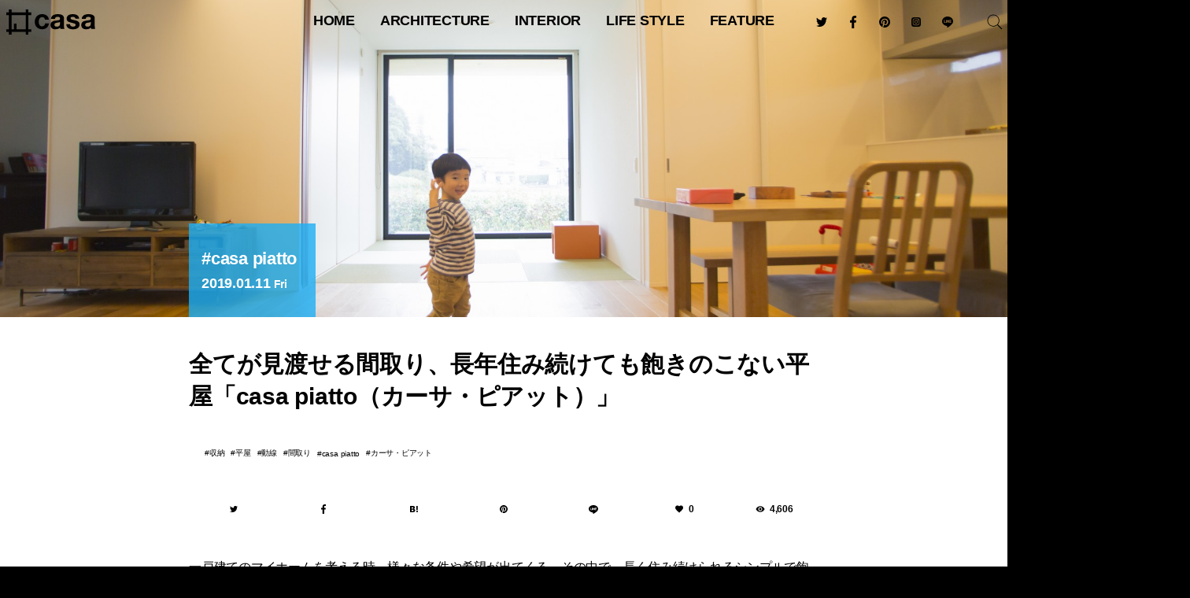

--- FILE ---
content_type: text/html; charset=UTF-8
request_url: https://hash-casa.com/2019/01/11/casapiattofloorplan/
body_size: 33825
content:
<!DOCTYPE html>
<html lang="ja" class="no-js" itemscope itemtype="http://schema.org/WebSite" prefix="og: http://ogp.me/ns# fb: http://ogp.me/ns/fb# website: http://ogp.me/ns/website#"><head>
<meta charset="UTF-8" />
<meta name="viewport" content="width=device-width" />
<meta name="description" content="一戸建てのマイホームを考える時、様々な条件や希望が出てくる。その中で、長く住み続けられるシンプルで飽きの来ない家と言うのは、大切な要素となる。新居に抱く期待をミニマリスト的な視点で見つめ、本当に大切な..." />
<meta name="keywords" content="収納,平屋,動線,間取り,casa piatto,カーサ・ピアット" />
<meta name="p:domain_verify" content="a1498a55529148c38c6054aeb19663cf"/>
<meta name="twitter:card" content="summary_large_image" />
<meta name="twitter:site" content="@hash_casa" />
<meta property="fb:app_id" content="1728594657420234" />
<meta property="og:locale" content="ja_JP" />
<meta property="og:site_name" content="#casa" />
<meta property="og:type" content="article" />
<meta property="article:publisher" content="https://www.facebook.com/hash.casa/" />
<meta property="og:title" content="全てが見渡せる間取り、長年住み続けても飽きのこない平屋「casa piatto（カーサ・ピアット）」" />
<meta property="og:description" content="一戸建てのマイホームを考える時、様々な条件や希望が出てくる。その中で、長く住み続けられるシンプルで飽きの来ない家と言うのは、大切な要素となる。新居に抱く期待をミニマリスト的な視点で見つめ、本当に大切な..." />
<meta property="og:url" content="https://hash-casa.com/2019/01/11/casapiattofloorplan/" />
<meta property="og:image" content="https://hash-casa.com/wp-content/uploads/2019/01/060.jpg" />
<meta property="og:image:width" content="1920" />
<meta property="og:image:height" content="1280" />
<link rel="shortcut icon" type="image/svg+xml" sizes="any" href="/favicon.svg" />
<link rel="apple-touch-icon" href="/icon.png">
<link rel="icon" href="https://hash-casa.com/wp-content/uploads/2016/04/cropped-icon-32x32.png" sizes="32x32" />
<link rel="icon" href="https://hash-casa.com/wp-content/uploads/2016/04/cropped-icon-192x192.png" sizes="192x192" />
<link rel="apple-touch-icon" href="https://hash-casa.com/wp-content/uploads/2016/04/cropped-icon-180x180.png" />
<meta name="msapplication-TileImage" content="https://hash-casa.com/wp-content/uploads/2016/04/cropped-icon-270x270.png" />
<!--[if lt IE 9]>
<script src="https://hash-casa.com/wp-content/themes/hash-casa-2020/js/html5.js"></script>
<![endif]-->
		<meta http-equiv='x-dns-prefetch-control' content='on'>
		<link rel='dns-prefetch' href='//cdn.shopify.com' />
		<link rel='dns-prefetch' href='//sdks.shopifycdn.com' />

<meta name='robots' content='index, follow, max-image-preview:large, max-snippet:-1, max-video-preview:-1' />
	<style>img:is([sizes="auto" i], [sizes^="auto," i]) { contain-intrinsic-size: 3000px 1500px }</style>
	<!-- Jetpack Site Verification Tags -->
<meta name="google-site-verification" content="5A9AHPuaWNTD57tta-nKbAbSKYIKq6nPWlr1EJkMETM" />

	<!-- This site is optimized with the Yoast SEO plugin v26.8 - https://yoast.com/product/yoast-seo-wordpress/ -->
	<title>全てが見渡せる間取り、長年住み続けても飽きのこない平屋「casa piatto（カーサ・ピアット）」 - #casa</title>
	<link rel="canonical" href="https://hash-casa.com/2019/01/11/casapiattofloorplan/" />
	<meta property="og:locale" content="ja_JP" />
	<meta property="og:type" content="article" />
	<meta property="og:title" content="全てが見渡せる間取り、長年住み続けても飽きのこない平屋「casa piatto（カーサ・ピアット）」 - #casa" />
	<meta property="og:description" content="一戸建てのマイホームを考える時、様々な条件や希望が出てくる。その中で、長く住み続けられるシンプルで飽きの来ない家と言うのは、大切な要素となる。新居に抱く期待をミニマリスト的な視点で見つめ、本当に大切なものだけを考えていく [&hellip;]" />
	<meta property="og:url" content="https://hash-casa.com/2019/01/11/casapiattofloorplan/" />
	<meta property="og:site_name" content="#casa" />
	<meta property="article:author" content="https://www.facebook.com/hash.casa/" />
	<meta property="article:published_time" content="2019-01-10T23:00:16+00:00" />
	<meta property="og:image" content="https://hash-casa.com/wp-content/uploads/2019/01/060.jpg" />
	<meta property="og:image:width" content="1920" />
	<meta property="og:image:height" content="1280" />
	<meta property="og:image:type" content="image/jpeg" />
	<meta name="author" content="#casa 編集部" />
	<meta name="twitter:card" content="summary_large_image" />
	<meta name="twitter:creator" content="@hash_casa" />
	<meta name="twitter:label1" content="執筆者" />
	<meta name="twitter:data1" content="#casa 編集部" />
	<script data-jetpack-boost="ignore" type="application/ld+json" class="yoast-schema-graph">{"@context":"https://schema.org","@graph":[{"@type":"Article","@id":"https://hash-casa.com/2019/01/11/casapiattofloorplan/#article","isPartOf":{"@id":"https://hash-casa.com/2019/01/11/casapiattofloorplan/"},"author":{"name":"#casa 編集部","@id":"https://hash-casa.com/#/schema/person/e0a4e4a65af4325e1650a19432e303d7"},"headline":"全てが見渡せる間取り、長年住み続けても飽きのこない平屋「casa piatto（カーサ・ピアット）」","datePublished":"2019-01-10T23:00:16+00:00","mainEntityOfPage":{"@id":"https://hash-casa.com/2019/01/11/casapiattofloorplan/"},"wordCount":16,"image":{"@id":"https://hash-casa.com/2019/01/11/casapiattofloorplan/#primaryimage"},"thumbnailUrl":"https://hash-casa.com/wp-content/uploads/2019/01/060.jpg","keywords":["収納","平屋","動線","間取り","casa piatto","カーサ・ピアット"],"articleSection":["casa piatto"],"inLanguage":"ja"},{"@type":"WebPage","@id":"https://hash-casa.com/2019/01/11/casapiattofloorplan/","url":"https://hash-casa.com/2019/01/11/casapiattofloorplan/","name":"全てが見渡せる間取り、長年住み続けても飽きのこない平屋「casa piatto（カーサ・ピアット）」 - #casa","isPartOf":{"@id":"https://hash-casa.com/#website"},"primaryImageOfPage":{"@id":"https://hash-casa.com/2019/01/11/casapiattofloorplan/#primaryimage"},"image":{"@id":"https://hash-casa.com/2019/01/11/casapiattofloorplan/#primaryimage"},"thumbnailUrl":"https://hash-casa.com/wp-content/uploads/2019/01/060.jpg","datePublished":"2019-01-10T23:00:16+00:00","author":{"@id":"https://hash-casa.com/#/schema/person/e0a4e4a65af4325e1650a19432e303d7"},"breadcrumb":{"@id":"https://hash-casa.com/2019/01/11/casapiattofloorplan/#breadcrumb"},"inLanguage":"ja","potentialAction":[{"@type":"ReadAction","target":["https://hash-casa.com/2019/01/11/casapiattofloorplan/"]}]},{"@type":"ImageObject","inLanguage":"ja","@id":"https://hash-casa.com/2019/01/11/casapiattofloorplan/#primaryimage","url":"https://hash-casa.com/wp-content/uploads/2019/01/060.jpg","contentUrl":"https://hash-casa.com/wp-content/uploads/2019/01/060.jpg","width":1920,"height":1280},{"@type":"BreadcrumbList","@id":"https://hash-casa.com/2019/01/11/casapiattofloorplan/#breadcrumb","itemListElement":[{"@type":"ListItem","position":1,"name":"ホーム","item":"https://hash-casa.com/"},{"@type":"ListItem","position":2,"name":"全てが見渡せる間取り、長年住み続けても飽きのこない平屋「casa piatto（カーサ・ピアット）」"}]},{"@type":"WebSite","@id":"https://hash-casa.com/#website","url":"https://hash-casa.com/","name":"#casa","description":"ハッシュカーサ | 暮らしとデザイン","potentialAction":[{"@type":"SearchAction","target":{"@type":"EntryPoint","urlTemplate":"https://hash-casa.com/?s={search_term_string}"},"query-input":{"@type":"PropertyValueSpecification","valueRequired":true,"valueName":"search_term_string"}}],"inLanguage":"ja"},{"@type":"Person","@id":"https://hash-casa.com/#/schema/person/e0a4e4a65af4325e1650a19432e303d7","name":"#casa 編集部","image":{"@type":"ImageObject","inLanguage":"ja","@id":"https://hash-casa.com/#/schema/person/image/","url":"https://hash-casa.com/wp-content/uploads/2017/07/13092180_1777407782487523_7898389916857867056_n-96x96.jpg","contentUrl":"https://hash-casa.com/wp-content/uploads/2017/07/13092180_1777407782487523_7898389916857867056_n-96x96.jpg","caption":"#casa 編集部"},"description":"住まうこと、個性的で豊かな暮らし方の紹介、建築家や著名人へのインタビューなど毎日更新中！ 「暮らしとデザイン」をテーマにしたWEBマガジン「#casa」（ハッシュ・カーサ）。","sameAs":["http://hash-casa.com/","https://www.facebook.com/hash.casa/","hash_casa","https://x.com/hash_casa"],"url":"https://hash-casa.com/member/hashcasa/"}]}</script>
	<!-- / Yoast SEO plugin. -->


<link rel='dns-prefetch' href='//stats.wp.com' />
<link rel='dns-prefetch' href='//v0.wordpress.com' />

<link rel='stylesheet' id='all-css-880f7fd6a6945e3874d446300b9b0b49' href='https://hash-casa.com/wp-content/boost-cache/static/f6c4b38992.min.css' type='text/css' media='all' />
<style id='classic-theme-styles-inline-css'>
/*! This file is auto-generated */
.wp-block-button__link{color:#fff;background-color:#32373c;border-radius:9999px;box-shadow:none;text-decoration:none;padding:calc(.667em + 2px) calc(1.333em + 2px);font-size:1.125em}.wp-block-file__button{background:#32373c;color:#fff;text-decoration:none}
</style>
<style id='jetpack-sharing-buttons-style-inline-css'>
.jetpack-sharing-buttons__services-list{display:flex;flex-direction:row;flex-wrap:wrap;gap:0;list-style-type:none;margin:5px;padding:0}.jetpack-sharing-buttons__services-list.has-small-icon-size{font-size:12px}.jetpack-sharing-buttons__services-list.has-normal-icon-size{font-size:16px}.jetpack-sharing-buttons__services-list.has-large-icon-size{font-size:24px}.jetpack-sharing-buttons__services-list.has-huge-icon-size{font-size:36px}@media print{.jetpack-sharing-buttons__services-list{display:none!important}}.editor-styles-wrapper .wp-block-jetpack-sharing-buttons{gap:0;padding-inline-start:0}ul.jetpack-sharing-buttons__services-list.has-background{padding:1.25em 2.375em}
</style>
<style id='global-styles-inline-css'>
:root{--wp--preset--aspect-ratio--square: 1;--wp--preset--aspect-ratio--4-3: 4/3;--wp--preset--aspect-ratio--3-4: 3/4;--wp--preset--aspect-ratio--3-2: 3/2;--wp--preset--aspect-ratio--2-3: 2/3;--wp--preset--aspect-ratio--16-9: 16/9;--wp--preset--aspect-ratio--9-16: 9/16;--wp--preset--color--black: #000000;--wp--preset--color--cyan-bluish-gray: #abb8c3;--wp--preset--color--white: #ffffff;--wp--preset--color--pale-pink: #f78da7;--wp--preset--color--vivid-red: #cf2e2e;--wp--preset--color--luminous-vivid-orange: #ff6900;--wp--preset--color--luminous-vivid-amber: #fcb900;--wp--preset--color--light-green-cyan: #7bdcb5;--wp--preset--color--vivid-green-cyan: #00d084;--wp--preset--color--pale-cyan-blue: #8ed1fc;--wp--preset--color--vivid-cyan-blue: #0693e3;--wp--preset--color--vivid-purple: #9b51e0;--wp--preset--gradient--vivid-cyan-blue-to-vivid-purple: linear-gradient(135deg,rgba(6,147,227,1) 0%,rgb(155,81,224) 100%);--wp--preset--gradient--light-green-cyan-to-vivid-green-cyan: linear-gradient(135deg,rgb(122,220,180) 0%,rgb(0,208,130) 100%);--wp--preset--gradient--luminous-vivid-amber-to-luminous-vivid-orange: linear-gradient(135deg,rgba(252,185,0,1) 0%,rgba(255,105,0,1) 100%);--wp--preset--gradient--luminous-vivid-orange-to-vivid-red: linear-gradient(135deg,rgba(255,105,0,1) 0%,rgb(207,46,46) 100%);--wp--preset--gradient--very-light-gray-to-cyan-bluish-gray: linear-gradient(135deg,rgb(238,238,238) 0%,rgb(169,184,195) 100%);--wp--preset--gradient--cool-to-warm-spectrum: linear-gradient(135deg,rgb(74,234,220) 0%,rgb(151,120,209) 20%,rgb(207,42,186) 40%,rgb(238,44,130) 60%,rgb(251,105,98) 80%,rgb(254,248,76) 100%);--wp--preset--gradient--blush-light-purple: linear-gradient(135deg,rgb(255,206,236) 0%,rgb(152,150,240) 100%);--wp--preset--gradient--blush-bordeaux: linear-gradient(135deg,rgb(254,205,165) 0%,rgb(254,45,45) 50%,rgb(107,0,62) 100%);--wp--preset--gradient--luminous-dusk: linear-gradient(135deg,rgb(255,203,112) 0%,rgb(199,81,192) 50%,rgb(65,88,208) 100%);--wp--preset--gradient--pale-ocean: linear-gradient(135deg,rgb(255,245,203) 0%,rgb(182,227,212) 50%,rgb(51,167,181) 100%);--wp--preset--gradient--electric-grass: linear-gradient(135deg,rgb(202,248,128) 0%,rgb(113,206,126) 100%);--wp--preset--gradient--midnight: linear-gradient(135deg,rgb(2,3,129) 0%,rgb(40,116,252) 100%);--wp--preset--font-size--small: 13px;--wp--preset--font-size--medium: 20px;--wp--preset--font-size--large: 36px;--wp--preset--font-size--x-large: 42px;--wp--preset--spacing--20: 0.44rem;--wp--preset--spacing--30: 0.67rem;--wp--preset--spacing--40: 1rem;--wp--preset--spacing--50: 1.5rem;--wp--preset--spacing--60: 2.25rem;--wp--preset--spacing--70: 3.38rem;--wp--preset--spacing--80: 5.06rem;--wp--preset--shadow--natural: 6px 6px 9px rgba(0, 0, 0, 0.2);--wp--preset--shadow--deep: 12px 12px 50px rgba(0, 0, 0, 0.4);--wp--preset--shadow--sharp: 6px 6px 0px rgba(0, 0, 0, 0.2);--wp--preset--shadow--outlined: 6px 6px 0px -3px rgba(255, 255, 255, 1), 6px 6px rgba(0, 0, 0, 1);--wp--preset--shadow--crisp: 6px 6px 0px rgba(0, 0, 0, 1);}:where(.is-layout-flex){gap: 0.5em;}:where(.is-layout-grid){gap: 0.5em;}body .is-layout-flex{display: flex;}.is-layout-flex{flex-wrap: wrap;align-items: center;}.is-layout-flex > :is(*, div){margin: 0;}body .is-layout-grid{display: grid;}.is-layout-grid > :is(*, div){margin: 0;}:where(.wp-block-columns.is-layout-flex){gap: 2em;}:where(.wp-block-columns.is-layout-grid){gap: 2em;}:where(.wp-block-post-template.is-layout-flex){gap: 1.25em;}:where(.wp-block-post-template.is-layout-grid){gap: 1.25em;}.has-black-color{color: var(--wp--preset--color--black) !important;}.has-cyan-bluish-gray-color{color: var(--wp--preset--color--cyan-bluish-gray) !important;}.has-white-color{color: var(--wp--preset--color--white) !important;}.has-pale-pink-color{color: var(--wp--preset--color--pale-pink) !important;}.has-vivid-red-color{color: var(--wp--preset--color--vivid-red) !important;}.has-luminous-vivid-orange-color{color: var(--wp--preset--color--luminous-vivid-orange) !important;}.has-luminous-vivid-amber-color{color: var(--wp--preset--color--luminous-vivid-amber) !important;}.has-light-green-cyan-color{color: var(--wp--preset--color--light-green-cyan) !important;}.has-vivid-green-cyan-color{color: var(--wp--preset--color--vivid-green-cyan) !important;}.has-pale-cyan-blue-color{color: var(--wp--preset--color--pale-cyan-blue) !important;}.has-vivid-cyan-blue-color{color: var(--wp--preset--color--vivid-cyan-blue) !important;}.has-vivid-purple-color{color: var(--wp--preset--color--vivid-purple) !important;}.has-black-background-color{background-color: var(--wp--preset--color--black) !important;}.has-cyan-bluish-gray-background-color{background-color: var(--wp--preset--color--cyan-bluish-gray) !important;}.has-white-background-color{background-color: var(--wp--preset--color--white) !important;}.has-pale-pink-background-color{background-color: var(--wp--preset--color--pale-pink) !important;}.has-vivid-red-background-color{background-color: var(--wp--preset--color--vivid-red) !important;}.has-luminous-vivid-orange-background-color{background-color: var(--wp--preset--color--luminous-vivid-orange) !important;}.has-luminous-vivid-amber-background-color{background-color: var(--wp--preset--color--luminous-vivid-amber) !important;}.has-light-green-cyan-background-color{background-color: var(--wp--preset--color--light-green-cyan) !important;}.has-vivid-green-cyan-background-color{background-color: var(--wp--preset--color--vivid-green-cyan) !important;}.has-pale-cyan-blue-background-color{background-color: var(--wp--preset--color--pale-cyan-blue) !important;}.has-vivid-cyan-blue-background-color{background-color: var(--wp--preset--color--vivid-cyan-blue) !important;}.has-vivid-purple-background-color{background-color: var(--wp--preset--color--vivid-purple) !important;}.has-black-border-color{border-color: var(--wp--preset--color--black) !important;}.has-cyan-bluish-gray-border-color{border-color: var(--wp--preset--color--cyan-bluish-gray) !important;}.has-white-border-color{border-color: var(--wp--preset--color--white) !important;}.has-pale-pink-border-color{border-color: var(--wp--preset--color--pale-pink) !important;}.has-vivid-red-border-color{border-color: var(--wp--preset--color--vivid-red) !important;}.has-luminous-vivid-orange-border-color{border-color: var(--wp--preset--color--luminous-vivid-orange) !important;}.has-luminous-vivid-amber-border-color{border-color: var(--wp--preset--color--luminous-vivid-amber) !important;}.has-light-green-cyan-border-color{border-color: var(--wp--preset--color--light-green-cyan) !important;}.has-vivid-green-cyan-border-color{border-color: var(--wp--preset--color--vivid-green-cyan) !important;}.has-pale-cyan-blue-border-color{border-color: var(--wp--preset--color--pale-cyan-blue) !important;}.has-vivid-cyan-blue-border-color{border-color: var(--wp--preset--color--vivid-cyan-blue) !important;}.has-vivid-purple-border-color{border-color: var(--wp--preset--color--vivid-purple) !important;}.has-vivid-cyan-blue-to-vivid-purple-gradient-background{background: var(--wp--preset--gradient--vivid-cyan-blue-to-vivid-purple) !important;}.has-light-green-cyan-to-vivid-green-cyan-gradient-background{background: var(--wp--preset--gradient--light-green-cyan-to-vivid-green-cyan) !important;}.has-luminous-vivid-amber-to-luminous-vivid-orange-gradient-background{background: var(--wp--preset--gradient--luminous-vivid-amber-to-luminous-vivid-orange) !important;}.has-luminous-vivid-orange-to-vivid-red-gradient-background{background: var(--wp--preset--gradient--luminous-vivid-orange-to-vivid-red) !important;}.has-very-light-gray-to-cyan-bluish-gray-gradient-background{background: var(--wp--preset--gradient--very-light-gray-to-cyan-bluish-gray) !important;}.has-cool-to-warm-spectrum-gradient-background{background: var(--wp--preset--gradient--cool-to-warm-spectrum) !important;}.has-blush-light-purple-gradient-background{background: var(--wp--preset--gradient--blush-light-purple) !important;}.has-blush-bordeaux-gradient-background{background: var(--wp--preset--gradient--blush-bordeaux) !important;}.has-luminous-dusk-gradient-background{background: var(--wp--preset--gradient--luminous-dusk) !important;}.has-pale-ocean-gradient-background{background: var(--wp--preset--gradient--pale-ocean) !important;}.has-electric-grass-gradient-background{background: var(--wp--preset--gradient--electric-grass) !important;}.has-midnight-gradient-background{background: var(--wp--preset--gradient--midnight) !important;}.has-small-font-size{font-size: var(--wp--preset--font-size--small) !important;}.has-medium-font-size{font-size: var(--wp--preset--font-size--medium) !important;}.has-large-font-size{font-size: var(--wp--preset--font-size--large) !important;}.has-x-large-font-size{font-size: var(--wp--preset--font-size--x-large) !important;}
:where(.wp-block-post-template.is-layout-flex){gap: 1.25em;}:where(.wp-block-post-template.is-layout-grid){gap: 1.25em;}
:where(.wp-block-columns.is-layout-flex){gap: 2em;}:where(.wp-block-columns.is-layout-grid){gap: 2em;}
:root :where(.wp-block-pullquote){font-size: 1.5em;line-height: 1.6;}
</style>
                
        	<style>img#wpstats{display:none}</style>
		            <style id="wpp-loading-animation-styles">@-webkit-keyframes bgslide{from{background-position-x:0}to{background-position-x:-200%}}@keyframes bgslide{from{background-position-x:0}to{background-position-x:-200%}}.wpp-widget-block-placeholder,.wpp-shortcode-placeholder{margin:0 auto;width:60px;height:3px;background:#dd3737;background:linear-gradient(90deg,#dd3737 0%,#571313 10%,#dd3737 100%);background-size:200% auto;border-radius:3px;-webkit-animation:bgslide 1s infinite linear;animation:bgslide 1s infinite linear}</style>
            <style type="text/css">
  #wpadminbar {
    top: auto !important;
    bottom: 0;
  }
  html.no-js {
	  margin-top:0 !important;
	  /*margin-bottom:32px !important;*/
  }
  </style><link rel="icon" href="https://hash-casa.com/wp-content/uploads/2016/04/cropped-icon-32x32.png" sizes="32x32" />
<link rel="icon" href="https://hash-casa.com/wp-content/uploads/2016/04/cropped-icon-192x192.png" sizes="192x192" />
<link rel="apple-touch-icon" href="https://hash-casa.com/wp-content/uploads/2016/04/cropped-icon-180x180.png" />
<meta name="msapplication-TileImage" content="https://hash-casa.com/wp-content/uploads/2016/04/cropped-icon-270x270.png" />
<link rel="alternate" type="application/rss+xml" title="#casa フィード" href="https://hash-casa.com/feed/" />
<link rel="stylesheet" href="https://hash-casa.com/wp-content/themes/hash-casa-2020/css/slick.css" type="text/css" media="all" />
<link rel="stylesheet" href="https://hash-casa.com/wp-content/themes/hash-casa-2020/css/photoswipe.css" type="text/css" media="all" />
<link rel="stylesheet" href="https://hash-casa.com/wp-content/themes/hash-casa-2020/css/default-skin.css" type="text/css" media="all" />
<link rel="stylesheet" href="https://hash-casa.com/wp-content/themes/hash-casa-2020/css/nprogress.css" type="text/css" media="all" />
<link rel="stylesheet" href="https://ajax.googleapis.com/ajax/libs/jqueryui/1.12.1/themes/base/jquery-ui.css" />











<!-- Google tag (gtag.js) -->

<!-- Google Tag Manager -->

<!-- End Google Tag Manager -->
</head>
<body class="wp-singular post-template-default single single-post single-format-standard piatto">
<header id="header" class="header wrap" role="banner">
<p id="site_title" class="title"><a id="top" name="top" rel="home" href="https://hash-casa.com/">
<img src="https://hash-casa.com/wp-content/uploads/2020/06/logo.svg" alt="#casa" id="logo" class="logo" /></a></p>
<button type="button" class="nav toggle hamburger">
	<span class="supply">
		<span class="line"></span>
	</span>
</button>
<button type="button" class="nav toggle loupe">
	<img src="https://hash-casa.com/wp-content/themes/hash-casa-2020/images/search.svg" class="supply open" />
	<img src="https://hash-casa.com/wp-content/themes/hash-casa-2020/images/reset.svg" class="supply close" />
</button>
</header><!--/#header-->
<nav id="navigation" class="navigation" role="navigation">
<ul id="global_navi" class="nav"><li id="menu-item-11" class="home menu-item menu-item-type-custom menu-item-object-custom menu-item-home menu-item-11"><a href="https://hash-casa.com/" title="トップページ">HOME</a></li>
<li id="menu-item-122563" class="menu-item menu-item-type-taxonomy menu-item-object-category menu-item-has-children menu-item-122563"><a href="https://hash-casa.com/architecture/">architecture</a>
<ul class="sub-menu">
	<li id="menu-item-25147" class="menu-item menu-item-type-taxonomy menu-item-object-category menu-item-25147"><a href="https://hash-casa.com/architecture/worldarchitecture/" class="menu-image-title-after menu-image-not-hovered"><img width="1024" height="683" src="https://hash-casa.com/wp-content/uploads/2020/02/WRNT1473-1024x683.jpg" class="menu-image menu-image-title-after" alt="" decoding="async" fetchpriority="high" /><span class="menu-image-title-after menu-image-title">世界の建築</span></a></li>
	<li id="menu-item-25148" class="menu-item menu-item-type-taxonomy menu-item-object-category menu-item-25148"><a href="https://hash-casa.com/architecture/japanarchitecture/" class="menu-image-title-after menu-image-not-hovered"><img width="1024" height="683" src="https://hash-casa.com/wp-content/uploads/2020/07/MG_7753-1024x683.jpg" class="menu-image menu-image-title-after" alt="" decoding="async" /><span class="menu-image-title-after menu-image-title">日本の建築</span></a></li>
	<li id="menu-item-25149" class="menu-item menu-item-type-taxonomy menu-item-object-category menu-item-25149"><a href="https://hash-casa.com/architecture/masterpiecehouse/" class="menu-image-title-after menu-image-not-hovered"><img width="1024" height="683" src="https://hash-casa.com/wp-content/uploads/2019/06/JRUO3811-1024x683.jpg" class="menu-image menu-image-title-after" alt="ファンズワース邸" decoding="async" /><span class="menu-image-title-after menu-image-title">名作住宅</span></a></li>
	<li id="menu-item-25150" class="menu-item menu-item-type-taxonomy menu-item-object-category menu-item-25150"><a href="https://hash-casa.com/architecture/bauhaus/" class="menu-image-title-after menu-image-not-hovered"><img width="1024" height="683" src="https://hash-casa.com/wp-content/uploads/2020/01/LMST1935-1024x683.jpg" class="menu-image menu-image-title-after" alt="" decoding="async" /><span class="menu-image-title-after menu-image-title">バウハウス</span></a></li>
</ul>
</li>
<li id="menu-item-25151" class="menu-item menu-item-type-taxonomy menu-item-object-category menu-item-has-children menu-item-25151"><a href="https://hash-casa.com/interior/">interior</a>
<ul class="sub-menu">
	<li id="menu-item-25153" class="menu-item menu-item-type-taxonomy menu-item-object-category menu-item-25153"><a href="https://hash-casa.com/interior/nordic/" class="menu-image-title-after menu-image-not-hovered"><img width="1024" height="684" src="https://hash-casa.com/wp-content/uploads/2020/01/628e622ab8ba984dfed9c506d3fc6611-1024x684.jpg" class="menu-image menu-image-title-after" alt="" decoding="async" /><span class="menu-image-title-after menu-image-title">北欧デザイン</span></a></li>
	<li id="menu-item-25152" class="menu-item menu-item-type-taxonomy menu-item-object-category menu-item-25152"><a href="https://hash-casa.com/interior/designhotel/" class="menu-image-title-after menu-image-not-hovered"><img width="1024" height="683" src="https://hash-casa.com/wp-content/uploads/2017/11/MG_3667-1024x683.jpg" class="menu-image menu-image-title-after" alt="" decoding="async" /><span class="menu-image-title-after menu-image-title">デザインホテル</span></a></li>
	<li id="menu-item-25155" class="menu-item menu-item-type-taxonomy menu-item-object-category menu-item-25155"><a href="https://hash-casa.com/furniture/chair/" class="menu-image-title-after menu-image-not-hovered"><img width="800" height="533" src="https://hash-casa.com/wp-content/uploads/2017/07/BKF_16065_1.jpg" class="menu-image menu-image-title-after" alt="" decoding="async" /><span class="menu-image-title-after menu-image-title">椅子</span></a></li>
	<li id="menu-item-25154" class="menu-item menu-item-type-taxonomy menu-item-object-category menu-item-25154"><a href="https://hash-casa.com/furniture/lighting/" class="menu-image-title-after menu-image-not-hovered"><img width="1024" height="683" src="https://hash-casa.com/wp-content/uploads/2017/07/theworkshoplamp-1024x683.jpg" class="menu-image menu-image-title-after" alt="" decoding="async" /><span class="menu-image-title-after menu-image-title">照明</span></a></li>
</ul>
</li>
<li id="menu-item-25156" class="menu-item menu-item-type-taxonomy menu-item-object-category menu-item-has-children menu-item-25156"><a href="https://hash-casa.com/lifestyle/">Life Style</a>
<ul class="sub-menu">
	<li id="menu-item-25157" class="menu-item menu-item-type-taxonomy menu-item-object-category menu-item-25157"><a href="https://hash-casa.com/lifestyle/diy/" class="menu-image-title-after menu-image-not-hovered"><img width="1000" height="667" src="https://hash-casa.com/wp-content/uploads/2018/09/44c23b6b15d70994d766716b66bcaf1c.jpeg" class="menu-image menu-image-title-after" alt="" decoding="async" /><span class="menu-image-title-after menu-image-title">DIY</span></a></li>
	<li id="menu-item-25158" class="menu-item menu-item-type-taxonomy menu-item-object-category menu-item-25158"><a href="https://hash-casa.com/lifestyle/glamping/" class="menu-image-title-after menu-image-not-hovered"><img width="1024" height="616" src="https://hash-casa.com/wp-content/uploads/2018/09/oroa-1024x616.png" class="menu-image menu-image-title-after" alt="" decoding="async" /><span class="menu-image-title-after menu-image-title">グランピング</span></a></li>
	<li id="menu-item-25159" class="menu-item menu-item-type-taxonomy menu-item-object-category menu-item-25159"><a href="https://hash-casa.com/lifestyle/resort/" class="menu-image-title-after menu-image-not-hovered"><img width="1024" height="768" src="https://hash-casa.com/wp-content/uploads/2017/08/FullSizeRender-22-1-1024x768.jpg" class="menu-image menu-image-title-after" alt="" decoding="async" /><span class="menu-image-title-after menu-image-title">リゾートライフ</span></a></li>
	<li id="menu-item-25160" class="menu-item menu-item-type-taxonomy menu-item-object-category menu-item-25160"><a href="https://hash-casa.com/lifestyle/minimallife/" class="menu-image-title-after menu-image-not-hovered"><img width="36" height="24" src="https://hash-casa.com/wp-content/uploads/2018/10/exterior.jpg" class="menu-image menu-image-title-after" alt="" decoding="async" /><span class="menu-image-title-after menu-image-title">ミニマルライフ</span></a></li>
</ul>
</li>
<li id="menu-item-25165" class="menu-item menu-item-type-taxonomy menu-item-object-category menu-item-has-children menu-item-25165"><a href="https://hash-casa.com/feature/">feature</a>
<ul class="sub-menu">
	<li id="menu-item-25167" class="menu-item menu-item-type-taxonomy menu-item-object-category menu-item-25167"><a href="https://hash-casa.com/feature/radio/" class="menu-image-title-after menu-image-not-hovered"><img width="1024" height="683" src="https://hash-casa.com/wp-content/uploads/2019/07/ritsukotateyama-1024x683.jpg" class="menu-image menu-image-title-after" alt="" decoding="async" /><span class="menu-image-title-after menu-image-title">RADIO</span></a></li>
	<li id="menu-item-25163" class="menu-item menu-item-type-taxonomy menu-item-object-category menu-item-25163"><a href="https://hash-casa.com/lifeisart/" class="menu-image-title-after menu-image-not-hovered"><img width="1024" height="1024" src="https://hash-casa.com/wp-content/uploads/2019/02/IMG_2879-1024x1024.jpg" class="menu-image menu-image-title-after" alt="" decoding="async" /><span class="menu-image-title-after menu-image-title">LIFE IS ART</span></a></li>
	<li id="menu-item-25166" class="menu-item menu-item-type-taxonomy menu-item-object-category menu-item-25166"><a href="https://hash-casa.com/feature/yadokari/" class="menu-image-title-after menu-image-not-hovered"><img width="1024" height="683" src="https://hash-casa.com/wp-content/uploads/2018/09/large-1024x683.jpg" class="menu-image menu-image-title-after" alt="" decoding="async" /><span class="menu-image-title-after menu-image-title">YADOKARI</span></a></li>
	<li id="menu-item-25164" class="menu-item menu-item-type-taxonomy menu-item-object-category menu-item-25164"><a href="https://hash-casa.com/event/milanodesignweek/" class="menu-image-title-after menu-image-not-hovered"><img width="1024" height="768" src="https://hash-casa.com/wp-content/uploads/2018/05/IMG_E9687-1024x768.jpg" class="menu-image menu-image-title-after" alt="" decoding="async" /><span class="menu-image-title-after menu-image-title">Milano Design Week</span></a></li>
</ul>
</li>
</ul><div id="searchform" class="searchform">
	<form role="search" method="get" id="search" class="search" action="https://hash-casa.com/">
		<label class="screen-reader-text" for="s"></label>
		<input type="submit" id="searchsubmit" class="submit" value="検索" />
		<input type="search" value="" name="s" id="s" placeholder="記事を検索" autocomplete="off" />
		<input type="reset" class="reset" value="&times;" />
	</form>
</div>
<ul class="sns_links">
<li class="sns_link"><a class="link_twitter btn_twitter" href="https://twitter.com/hash_casa"><img src="https://hash-casa.com/wp-content/themes/hash-casa-2020/images/twitter.svg" /></a></li><li class="sns_link"><a class="link_facebook btn_facebook" href="https://www.facebook.com/hash.casa/"><img src="https://hash-casa.com/wp-content/themes/hash-casa-2020/images/facebook.svg" /></a></li><li class="sns_link"><a class="link_pinterest btn_pinterest" href="https://www.pinterest.jp/hashcasa/"><img src="https://hash-casa.com/wp-content/themes/hash-casa-2020/images/pinterest.svg" /></a></li><li class="sns_link"><a class="link_instagram btn_instagram" href="https://www.instagram.com/hash_casa/"><img src="https://hash-casa.com/wp-content/themes/hash-casa-2020/images/instagram.svg" /></a></li><li class="sns_link"><a class="link_line btn_line" href="https://liff.line.me/1645278921-kWRPP32q/?accountId=hashcasa"><img src="https://hash-casa.com/wp-content/themes/hash-casa-2020/images/line.svg" /></a></li></ul>
</nav><!--/#navigation--><div id="container" class="container inner">

<nav id="breadcrumb" class="breadcrumb wrap" itemscope itemtype="http://schema.org/BreadcrumbList"><ul class="topicpath inner" itemscope itemtype="https://schema.org/BreadcrumbList"><li itemprop="itemListElement" itemprop="itemListElement" itemscope itemtype="https://schema.org/ListItem" class="home"><a itemprop="item" href="https://hash-casa.com"><span class="home_title" itemprop="name">ホーム</span></a><meta itemprop="id" content="https://hash-casa.com" /><meta itemprop="position" content="1" /></li><li itemprop="itemListElement" itemscope itemtype="http://schema.org/ListItem"><span class="allow">&gt;&#160;</span><a itemprop="item" class="category_title page_title" href="https://hash-casa.com/piatto/">casa piatto</a><meta property="position" content="2" /></li><li itemprop="itemListElement" itemscope itemtype="http://schema.org/ListItem"><span class="allow">&gt;&#160;</span><a itemprop="item" href="https://hash-casa.com/2019/01/11/casapiattofloorplan/" class="current"><span class="page_title" itemprop="name">全てが見渡せる間取り、長年住み続けても飽きのこない平屋「casa piatto（カーサ・ピアット）」</span><meta itemprop="position" content="3" /></a></li></ul></nav>
<main id="main" class="main" role="main">
<article id="post-17437" class="article post post-17437 type-post status-publish format-standard has-post-thumbnail hentry category-piatto tag-19 tag-onestoryhouse tag-244 tag-546 tag-casa-piatto tag-973 piatto">
    	<header class="header">
		<figure class="image">
		<img src="https://hash-casa.com/wp-content/uploads/2019/01/060.jpg" class="lazyload" />			<figcaption class="caption">
				<ul class="meta">
					<li class="category">
						<ul class="categories"><li class="category_piatto"><a href="https://hash-casa.com/piatto/"/>casa piatto</a></li></ul>
					</li>
					<li class="datetime"><time datetime="2019-01-11" class="date">2019.01.11<span class="day">Fri</span></time></li>
                	<!--<li class="author">
						<a href="https://hash-casa.com/member/hashcasa/" class="authorlink"><img alt='アバター画像' src='https://hash-casa.com/wp-content/uploads/2017/07/13092180_1777407782487523_7898389916857867056_n-80x80.jpg' srcset='https://hash-casa.com/wp-content/uploads/2017/07/13092180_1777407782487523_7898389916857867056_n-160x160.jpg 2x' class='avatar avatar-80 photo' height='80' width='80' loading='lazy' decoding='async'/><span class="name">#casa 編集部</span></a>
                	</li>-->
				</ul>
			</figcaption>
		</figure>
		<h1 class="headline"><a href="https://hash-casa.com/2019/01/11/casapiattofloorplan/" class="title">全てが見渡せる間取り、長年住み続けても飽きのこない平屋「casa piatto（カーサ・ピアット）」</a></h1>
	</header>
	<aside class="tags">
    	<ul class="tag_list"><li class="tag"><a href="https://hash-casa.com/hashtag/%e5%8f%8e%e7%b4%8d/" rel="tag">収納</a></li><li class="tag"><a href="https://hash-casa.com/hashtag/onestoryhouse/" rel="tag">平屋</a></li><li class="tag"><a href="https://hash-casa.com/hashtag/%e5%8b%95%e7%b7%9a/" rel="tag">動線</a></li><li class="tag"><a href="https://hash-casa.com/hashtag/%e9%96%93%e5%8f%96%e3%82%8a/" rel="tag">間取り</a></li><li class="tag"><a href="https://hash-casa.com/hashtag/casa-piatto/" rel="tag">casa piatto</a></li><li class="tag"><a href="https://hash-casa.com/hashtag/%e3%82%ab%e3%83%bc%e3%82%b5%e3%83%bb%e3%83%94%e3%82%a2%e3%83%83%e3%83%88/" rel="tag">カーサ・ピアット</a></li></ul>    </aside>
    <aside class="snsshare">
    	<ul  class="btns share_btns">
  			<li class="sns_btn"><a class="btn_twitter" href="https://twitter.com/share?url=https://hash-casa.com/2019/01/11/casapiattofloorplan/&text=全てが見渡せる間取り、長年住み続けても飽きのこない平屋「casa piatto（カーサ・ピアット）」&hashtags=収納,平屋,動線,間取り,casapiatto,カーサピアット" onclick="javascript:window.open(this.href, '', 'menubar=no,toolbar=no,resizable=yes,scrollbars=yes,height=300,width=600');return false;">
    			<img src="https://hash-casa.com/wp-content/themes/hash-casa-2020/images/twitter.svg" />  			</a></li>
            <li class="sns_btn"><a href="https://www.facebook.com/share.php?u=https://hash-casa.com/2019/01/11/casapiattofloorplan/&t=全てが見渡せる間取り、長年住み続けても飽きのこない平屋「casa piatto（カーサ・ピアット）」" onclick="javascript:window.open(this.href, '', 'menubar=no,toolbar=no,resizable=yes,scrollbars=yes,height=300,width=600');return false;" class="btn_facebook">
    			<img src="https://hash-casa.com/wp-content/themes/hash-casa-2020/images/facebook.svg" />  			</a></li>
            <li class="sns_btn"><a class="btn_hatena"  href="http://b.hatena.ne.jp/add?mode=confirm&url=https://hash-casa.com/2019/01/11/casapiattofloorplan/&title=全てが見渡せる間取り、長年住み続けても飽きのこない平屋「casa piatto（カーサ・ピアット）」" onclick="javascript:window.open(this.href, '', 'menubar=no,toolbar=no,resizable=yes,scrollbars=yes,height=400,width=800');return false;">
    			<img src="https://hash-casa.com/wp-content/themes/hash-casa-2020/images/hatena.svg" />  			</a></li>
            <li class="sns_btn"><a class="btn_pinterest" data-pin-custom="true" data-pin-do="buttonBookmark" data-pin-round="true" href="https://www.pinterest.com/pin/create/button/">
    			<img src="https://hash-casa.com/wp-content/themes/hash-casa-2020/images/pinterest.svg" />  			</a></li>
            <li class="sns_btn"><a class="btn_line" href="https://lineit.line.me/share/ui?url=https://hash-casa.com/2019/01/11/casapiattofloorplan/"><img src="https://hash-casa.com/wp-content/themes/hash-casa-2020/images/line.svg" /></a></li>
            <li class="info"><img src="https://hash-casa.com/wp-content/themes/hash-casa-2020/images/like.svg" /><span class="count" data-num="0">0</span></li>
            <li class="info"><img src="https://hash-casa.com/wp-content/themes/hash-casa-2020/images/view.svg" /><span class="count" data-num="4,606">4,606</span></li>
			<!--<li class="info count">14</li>-->
		</ul>
    </aside>
	<section class="section content" data-pswp>
				<p>一戸建てのマイホームを考える時、様々な条件や希望が出てくる。その中で、長く住み続けられるシンプルで飽きの来ない家と言うのは、大切な要素となる。新居に抱く期待をミニマリスト的な視点で見つめ、本当に大切なものだけを考えていくと、日本古来の住まいの形である平屋の良さに気付く。これからご紹介する開放感ある平屋の家「casa piatto（カーサ・ピアット）」は、大切な家族との時間が生活の中心になる様に設計されたシンプルな現代の平屋である。</p>
<h2>長く快適に住み続けられる家</h2>
<p><img loading="lazy" decoding="async" class="aligncenter size-full wp-image-17438" src="https://hash-casa.com/wp-content/uploads/2019/01/075.jpg" alt="" width="1920" height="1280" srcset="https://hash-casa.com/wp-content/uploads/2019/01/075.jpg 1920w, https://hash-casa.com/wp-content/uploads/2019/01/075-300x200.jpg 300w, https://hash-casa.com/wp-content/uploads/2019/01/075-768x512.jpg 768w, https://hash-casa.com/wp-content/uploads/2019/01/075-1024x683.jpg 1024w, https://hash-casa.com/wp-content/uploads/2019/01/075-624x416.jpg 624w" sizes="auto, (max-width: 1920px) 100vw, 1920px" /></p>
<p>地震の多い日本で、昔から我々日本人に馴染みが深い平屋は やはり耐震面からみて安全性が高い。ワンフロアだから全てが手の届く場所にあり、日常生活の動きもスムーズ。咄嗟の時でも、すぐに飛んで行ける。小さな子供を持つ親には安心できる空間だ。casa piatto には平屋にありがちだった家の中心に風が通り難いという問題はない。まず、中心にあるLDKを囲む部屋の仕切りがない。障害となる壁が無いので風の通りが良く、これが益々開放感を大きくさせる。</p>
<h2>動線が短いという過ごしやすさと平屋の機能性</h2>
<p><img loading="lazy" decoding="async" class="aligncenter size-full wp-image-17439" src="https://hash-casa.com/wp-content/uploads/2019/01/060.jpg" alt="" width="1920" height="1280" srcset="https://hash-casa.com/wp-content/uploads/2019/01/060.jpg 1920w, https://hash-casa.com/wp-content/uploads/2019/01/060-300x200.jpg 300w, https://hash-casa.com/wp-content/uploads/2019/01/060-768x512.jpg 768w, https://hash-casa.com/wp-content/uploads/2019/01/060-1024x683.jpg 1024w, https://hash-casa.com/wp-content/uploads/2019/01/060-624x416.jpg 624w" sizes="auto, (max-width: 1920px) 100vw, 1920px" /></p>
<p>マンションやアパートを出て、マイホームの新築を考える時、今までのワンフロアの生活を一新したいと思うかもしれないが、実はワンフロアの生活空間は一番合理的な生活空間なのである。２階を設けないと家は構造的に強くなり、地震や台風の時の安心度が高い。上と下という２つの空間が無いと、動線が短くなる。皆がワンフロアに生活すると、常に気配を感じて自然とLDKに集まるから 一家団欒の時間も増えるだろう。</p>
<p>子供がいなくなって、歳を取ってくると自然と２階は使わなくなる。しかし、メンテナンスだけは行わないといけないし、時々掃除も必要だ。歳をとってからの２階の管理は階段の上り下りだけでも大変になる。平屋なら全ての空間を満喫できる。casa piatto ならバリアフリーに改造の必要もない。</p>
<h2>充実の収納スペース</h2>
<p><img loading="lazy" decoding="async" class="aligncenter size-full wp-image-17440" src="https://hash-casa.com/wp-content/uploads/2019/01/149.jpg" alt="" width="1920" height="1280" srcset="https://hash-casa.com/wp-content/uploads/2019/01/149.jpg 1920w, https://hash-casa.com/wp-content/uploads/2019/01/149-300x200.jpg 300w, https://hash-casa.com/wp-content/uploads/2019/01/149-768x512.jpg 768w, https://hash-casa.com/wp-content/uploads/2019/01/149-1024x683.jpg 1024w, https://hash-casa.com/wp-content/uploads/2019/01/149-624x416.jpg 624w" sizes="auto, (max-width: 1920px) 100vw, 1920px" /></p>
<p>２階に勉強部屋や趣味の空間がある生活をしていると、上下に生活空間を分けない平屋だと物が溢れるのではと思うかもしれないが、casa piatto なら心配は要らない。実に家の総面積の15％が収納スペースとして設けられている。多様な趣味を持っていても大丈夫、あちこちに何かが置いてあるという雑多な状態にはならない。ワンフロアに全てがあると ちょっとした物の移動もラクラク、掃除も簡単である。また、収納スペースに余裕があると片付けが楽しめるから、子供も片付けの習慣が身につく。余分な収納家具が必要無いので、家の中はいつも広々とした状態を保てて、必要に応じて部屋を様々な用途に使える。</p>
<h3>正方形と長方形、2つの軸プラン</h3>
<p>昔から日本人に馴染がある平屋は、今も尚人気である。その平屋の良さを凝縮し、現代の家族や夫婦のライフスタイルを考慮して、長期にわたって心地良く住める家、それが「casa piatto（カーサ・ピアット）」である。「casa piatto（カーサ・ピアット）」には、正方形タイプと長方形タイプの２つのプランを軸として、様々なタイプがある。きっと、それぞれの家族に合ったプランが見つかるはずだ。</p>
			</section>
    <aside class="snsshare">
    	<ul  class="btns share_btns">
  			<li class="sns_btn"><a class="btn_twitter" href="https://twitter.com/share?url=https://hash-casa.com/2019/01/11/casapiattofloorplan/&text=全てが見渡せる間取り、長年住み続けても飽きのこない平屋「casa piatto（カーサ・ピアット）」&hashtags=収納,平屋,動線,間取り,casapiatto,カーサピアット" onclick="javascript:window.open(this.href, '', 'menubar=no,toolbar=no,resizable=yes,scrollbars=yes,height=300,width=600');return false;">
    			<img src="https://hash-casa.com/wp-content/themes/hash-casa-2020/images/twitter.svg" />  			</a></li>
            <li class="sns_btn"><a href="https://www.facebook.com/share.php?u=https://hash-casa.com/2019/01/11/casapiattofloorplan/&t=全てが見渡せる間取り、長年住み続けても飽きのこない平屋「casa piatto（カーサ・ピアット）」" onclick="javascript:window.open(this.href, '', 'menubar=no,toolbar=no,resizable=yes,scrollbars=yes,height=300,width=600');return false;" class="btn_facebook">
    			<img src="https://hash-casa.com/wp-content/themes/hash-casa-2020/images/facebook.svg" />  			</a></li>
            <li class="sns_btn"><a class="btn_hatena"  href="http://b.hatena.ne.jp/add?mode=confirm&url=https://hash-casa.com/2019/01/11/casapiattofloorplan/&title=全てが見渡せる間取り、長年住み続けても飽きのこない平屋「casa piatto（カーサ・ピアット）」" onclick="javascript:window.open(this.href, '', 'menubar=no,toolbar=no,resizable=yes,scrollbars=yes,height=400,width=800');return false;">
    			<img src="https://hash-casa.com/wp-content/themes/hash-casa-2020/images/hatena.svg" />  			</a></li>
            <li class="sns_btn"><a class="btn_pinterest" data-pin-custom="true" data-pin-do="buttonBookmark" data-pin-round="true" href="https://www.pinterest.com/pin/create/button/">
    			<img src="https://hash-casa.com/wp-content/themes/hash-casa-2020/images/pinterest.svg" />  			</a></li>
            <li class="sns_btn"><a class="btn_line" href="https://lineit.line.me/share/ui?url=https://hash-casa.com/2019/01/11/casapiattofloorplan/"><img src="https://hash-casa.com/wp-content/themes/hash-casa-2020/images/line.svg" /></a></li>
            <li class="info"><img src="https://hash-casa.com/wp-content/themes/hash-casa-2020/images/like.svg" /><span class="count" data-num="0">0</span></li>
            <li class="info"><img src="https://hash-casa.com/wp-content/themes/hash-casa-2020/images/view.svg" /><span class="count" data-num="4,606">4,606</span></li>
			<!--<li class="info count">14</li>-->
		</ul>
    </aside>
	<aside class="tags">
    	<ul class="tag_list"><li class="tag"><a href="https://hash-casa.com/hashtag/%e5%8f%8e%e7%b4%8d/" rel="tag">収納</a></li><li class="tag"><a href="https://hash-casa.com/hashtag/onestoryhouse/" rel="tag">平屋</a></li><li class="tag"><a href="https://hash-casa.com/hashtag/%e5%8b%95%e7%b7%9a/" rel="tag">動線</a></li><li class="tag"><a href="https://hash-casa.com/hashtag/%e9%96%93%e5%8f%96%e3%82%8a/" rel="tag">間取り</a></li><li class="tag"><a href="https://hash-casa.com/hashtag/casa-piatto/" rel="tag">casa piatto</a></li><li class="tag"><a href="https://hash-casa.com/hashtag/%e3%82%ab%e3%83%bc%e3%82%b5%e3%83%bb%e3%83%94%e3%82%a2%e3%83%83%e3%83%88/" rel="tag">カーサ・ピアット</a></li></ul>    </aside>
    <aside class="aside subscribe">
		<header class="header"><h3 class="headline">Subscribe &amp; Follow<span class="subtitle">#casaアカウントをフォローして最新情報をGET！</span></h3></header>
		<section class="section">
			<ul class="sns_links">
				<li class="sns_link"><a class="link_twitter btn_twitter" href="https://twitter.com/hash_casa"><img src="https://hash-casa.com/wp-content/themes/hash-casa-2020/images/twitter.svg" /></a></li>				<li class="sns_link"><a class="link_facebook btn_facebook" href="https://www.facebook.com/hash.casa/"><img src="https://hash-casa.com/wp-content/themes/hash-casa-2020/images/facebook.svg" /><span class="count">22K</span></a></li>				<li class="sns_link"><a class="link_instagram btn_instagram" href="https://www.instagram.com/hash_casa/"><img src="https://hash-casa.com/wp-content/themes/hash-casa-2020/images/instagram.svg" /><span class="count">12K</span></a></li>				<li class="sns_link"><a class="link_line btn_line" href="https://liff.line.me/1645278921-kWRPP32q/?accountId=hashcasa"><img src="https://hash-casa.com/wp-content/themes/hash-casa-2020/images/line.svg" /></a></li>				<li class="sns_link"><a class="link_feed btn_feed" href="https://hash-casa.com/feed/"><img src="https://hash-casa.com/wp-content/themes/hash-casa-2020/images/feed.svg" /></a></li>
			</ul>
		</section>
    </aside>
	    <aside class="aside author">		<header class="header"><h3 class="headline">Written by<span class="subtitle">この記事を書いた人</span></h3></header>
		<section class="section">
			<figure class="thumbnail"><a href="https://hash-casa.com/member/hashcasa/"><img alt='アバター画像' src='https://hash-casa.com/wp-content/uploads/2017/07/13092180_1777407782487523_7898389916857867056_n-200x200.jpg' srcset='https://hash-casa.com/wp-content/uploads/2017/07/13092180_1777407782487523_7898389916857867056_n-400x400.jpg 2x' class='avatar avatar-200 photo' height='200' width='200' loading='lazy' decoding='async'/></a></figure>
			<div class="text">
				<h3 class="name"><a href="https://hash-casa.com/member/hashcasa/">#casa 編集部</a></h3>
				<p class="description">住まうこと、個性的で豊かな暮らし方の紹介、建築家や著名人へのインタビューなど毎日更新中！</p><p>「暮らしとデザイン」をテーマにしたWEBマガジン「#casa」（ハッシュ・カーサ）。</p>				<p class="link"><a href="https://hash-casa.com/member/hashcasa/">#casa 編集部の記事一覧</a></p>
			</div>
		</section>
    </aside>
		<aside class="aside cta">
         	<figure class="thumbnail"><a href="https://www.with-casa.com/casa_hiraya_2003/"><img src="https://hash-casa.com/wp-content/uploads/2016/11/img02_pc.png" /></a></figure>        <div class="text">
			<h3 class="headline"><a href="https://www.with-casa.com/casa_hiraya_2003/" class="title">casa piatto</a></h3>
			<p class="description">ひとりでも、ふたりでも、家族でも、</p><p>ずっと心地よく、ずっと過ごしたくなる。</p>			<p class="link"><a class="btn btn_piatto" href="https://www.with-casa.com/casa_hiraya_2003/" onClick=”gtag(‘event’,’click’,['event_category':'link','event_label':'https://www.with-casa.com/casa_hiraya_2003/','value':'1']);”><strong>casa piatto</strong>について</a></p>
        </div>
     	</aside>
	<footer class="footer">
        	<nav class="contentnav">
			<ul class="pager posts">
        		<li class="postpager prevpost"><article class="post post_prev"><a href="https://hash-casa.com/2019/01/10/planningcasasky/" class="image" title="屋上テラスの広々としたくつろぎの空間「casa sky（カーサ・スカイ）」の間取りを徹底ガイド！"><img width="624" height="416" src="https://hash-casa.com/wp-content/uploads/2019/01/205-CNK20161204-624x416.jpg" class="attachment-feature_thumbnail size-feature_thumbnail wp-post-image" alt="" decoding="async" loading="lazy" srcset="https://hash-casa.com/wp-content/uploads/2019/01/205-CNK20161204-624x416.jpg 624w, https://hash-casa.com/wp-content/uploads/2019/01/205-CNK20161204-300x200.jpg 300w, https://hash-casa.com/wp-content/uploads/2019/01/205-CNK20161204-768x512.jpg 768w, https://hash-casa.com/wp-content/uploads/2019/01/205-CNK20161204-1024x683.jpg 1024w, https://hash-casa.com/wp-content/uploads/2019/01/205-CNK20161204.jpg 1920w" sizes="auto, (max-width: 624px) 100vw, 624px" /></a><h2 class="headline"><a href="https://hash-casa.com/2019/01/10/planningcasasky/" class="title">屋上テラスの広々としたくつろぎの空間「casa sky（カーサ・スカイ）」の間取りを徹底ガイド！</a></h2></article></li>
				<li class="postpager nextpost"><article class="post post_next"><a href="https://hash-casa.com/2019/01/12/casacagoisgood/" class="image" title="「casa cago（カーサ・カーゴ）」で実現する小さくて大きなタイニーハウスや平屋暮らし"><img width="624" height="416" src="https://hash-casa.com/wp-content/uploads/2019/01/AH3R0804-624x416.jpg" class="attachment-feature_thumbnail size-feature_thumbnail wp-post-image" alt="" decoding="async" loading="lazy" srcset="https://hash-casa.com/wp-content/uploads/2019/01/AH3R0804-624x416.jpg 624w, https://hash-casa.com/wp-content/uploads/2019/01/AH3R0804-300x200.jpg 300w, https://hash-casa.com/wp-content/uploads/2019/01/AH3R0804-768x512.jpg 768w, https://hash-casa.com/wp-content/uploads/2019/01/AH3R0804-1024x683.jpg 1024w, https://hash-casa.com/wp-content/uploads/2019/01/AH3R0804.jpg 1920w" sizes="auto, (max-width: 624px) 100vw, 624px" /></a><h2 class="headline"><a href="https://hash-casa.com/2019/01/12/casacagoisgood/" class="title">「casa cago（カーサ・カーゴ）」で実現する小さくて大きなタイニーハウスや平屋暮らし</a></h2></article></li>
    		</ul>
		</nav>
		</footer>

</article><!-- #post-17437 -->

<aside class="article archive related">
	<header class="header">
		<h3 class="headline">Recommend<span class="subtitle">オススメ記事</span></h3>
	</header>


	
            <section class="posts">			<article class="post-129832 post type-post status-publish format-standard has-post-thumbnail hentry category-piatto tag-546 tag-casa-piatto tag-973 tag-3704 tag-10879 tag-onestoryhouse piatto">
				<figure class="image">
                	<a href="https://hash-casa.com/2026/01/22/casapiattospacedesign/" title="廊下を捨てて、余白を得る。「casa piatto（カーサ・ピアット）」の”2.4mの天井高”と”引き戸”が変える空間">
                        <img width="800" height="800" src="https://hash-casa.com/wp-content/uploads/2023/04/DSC03356-800x800.jpg" class="attachment-feature_thumbnail size-feature_thumbnail wp-post-image" alt="casa piatto" decoding="async" loading="lazy" srcset="https://hash-casa.com/wp-content/uploads/2023/04/DSC03356-800x800.jpg 800w, https://hash-casa.com/wp-content/uploads/2023/04/DSC03356-150x150.jpg 150w, https://hash-casa.com/wp-content/uploads/2023/04/DSC03356-200x200.jpg 200w" sizes="auto, (max-width: 800px) 100vw, 800px" />					</a>
					<figcaption class="caption">
						<ul class="data">
							<li class="category">
								<a href="https://hash-casa.com/piatto/">casapiatto</a>							</li>
							<li class="datetime"><time datetime="2026-01-22" class="date">2026.01.22<span class="day">Thu</span></time></li>
						</ul>
					</figcaption>
                </figure>
				<h3 class="headline"><a href="https://hash-casa.com/2026/01/22/casapiattospacedesign/" class="title" title="廊下を捨てて、余白を得る。「casa piatto（カーサ・ピアット）」の”2.4mの天井高”と”引き戸”が変える空間">廊下を捨てて、余白を得る。「casa piatto（カーサ・ピアット）」の”2.4mの天井高”と”引き戸”が変える空間</a></h3>
					<ul class="meta">
						<li class="author"><a href="https://hash-casa.com/member/hashcasa/" class="authorlink"><img alt='アバター画像' src='https://hash-casa.com/wp-content/uploads/2017/07/13092180_1777407782487523_7898389916857867056_n-80x80.jpg' srcset='https://hash-casa.com/wp-content/uploads/2017/07/13092180_1777407782487523_7898389916857867056_n-160x160.jpg 2x' class='avatar avatar-80 photo' height='80' width='80' loading='lazy' decoding='async'/><span class="name">#casa 編集部</span></a></li>
						<li class="info"><img src="https://hash-casa.com/wp-content/themes/hash-casa-2020/images/like.svg" /><span class="count">0</span></li>
						<li class="info"><img src="https://hash-casa.com/wp-content/themes/hash-casa-2020/images/view.svg" /><span class="count">8</span></li>
					</ul>
			</article><!--/post_129832-->
            			<article class="post-129818 post type-post status-publish format-standard has-post-thumbnail hentry category-amare tag-casa-amare tag-329 tag-546 tag-772 tag-10873 tag-10874 amare">
				<figure class="image">
                	<a href="https://hash-casa.com/2026/01/15/casaamareliving/" title="吹き抜けのあるLDKが魅力！規格住宅「casa amare（カーサ・アマーレ）」のリビング空間の特徴">
                        <img width="800" height="800" src="https://hash-casa.com/wp-content/uploads/2023/04/DSC05164-800x800.jpg" class="attachment-feature_thumbnail size-feature_thumbnail wp-post-image" alt="casa amare 2022" decoding="async" loading="lazy" srcset="https://hash-casa.com/wp-content/uploads/2023/04/DSC05164-800x800.jpg 800w, https://hash-casa.com/wp-content/uploads/2023/04/DSC05164-150x150.jpg 150w, https://hash-casa.com/wp-content/uploads/2023/04/DSC05164-200x200.jpg 200w" sizes="auto, (max-width: 800px) 100vw, 800px" />					</a>
					<figcaption class="caption">
						<ul class="data">
							<li class="category">
								<a href="https://hash-casa.com/amare/">casaamare</a>							</li>
							<li class="datetime"><time datetime="2026-01-15" class="date">2026.01.15<span class="day">Thu</span></time></li>
						</ul>
					</figcaption>
                </figure>
				<h3 class="headline"><a href="https://hash-casa.com/2026/01/15/casaamareliving/" class="title" title="吹き抜けのあるLDKが魅力！規格住宅「casa amare（カーサ・アマーレ）」のリビング空間の特徴">吹き抜けのあるLDKが魅力！規格住宅「casa amare（カーサ・アマーレ）」のリビング空間の特徴</a></h3>
					<ul class="meta">
						<li class="author"><a href="https://hash-casa.com/member/hashcasa/" class="authorlink"><img alt='アバター画像' src='https://hash-casa.com/wp-content/uploads/2017/07/13092180_1777407782487523_7898389916857867056_n-80x80.jpg' srcset='https://hash-casa.com/wp-content/uploads/2017/07/13092180_1777407782487523_7898389916857867056_n-160x160.jpg 2x' class='avatar avatar-80 photo' height='80' width='80' loading='lazy' decoding='async'/><span class="name">#casa 編集部</span></a></li>
						<li class="info"><img src="https://hash-casa.com/wp-content/themes/hash-casa-2020/images/like.svg" /><span class="count">0</span></li>
						<li class="info"><img src="https://hash-casa.com/wp-content/themes/hash-casa-2020/images/view.svg" /><span class="count">54</span></li>
					</ul>
			</article><!--/post_129818-->
            			<article class="post-128860 post type-post status-publish format-standard has-post-thumbnail hentry category-piatto tag-5470 tag-10769 tag-38 tag-onestoryhouse tag-111 tag-164 tag-casa-piatto tag-973 piatto">
				<figure class="image">
                	<a href="https://hash-casa.com/2025/12/25/casapiattodeepeaves/" title="軒がつくる「陰影」の美学。「casa piatto（カーサ・ピアット）」で愉しむ日本的な情緒と光">
                        <img width="800" height="800" src="https://hash-casa.com/wp-content/uploads/2023/04/DSC04247-800x800.jpg" class="attachment-feature_thumbnail size-feature_thumbnail wp-post-image" alt="casa piatto 外観" decoding="async" loading="lazy" srcset="https://hash-casa.com/wp-content/uploads/2023/04/DSC04247-800x800.jpg 800w, https://hash-casa.com/wp-content/uploads/2023/04/DSC04247-150x150.jpg 150w, https://hash-casa.com/wp-content/uploads/2023/04/DSC04247-200x200.jpg 200w" sizes="auto, (max-width: 800px) 100vw, 800px" />					</a>
					<figcaption class="caption">
						<ul class="data">
							<li class="category">
								<a href="https://hash-casa.com/piatto/">casapiatto</a>							</li>
							<li class="datetime"><time datetime="2025-12-25" class="date">2025.12.25<span class="day">Thu</span></time></li>
						</ul>
					</figcaption>
                </figure>
				<h3 class="headline"><a href="https://hash-casa.com/2025/12/25/casapiattodeepeaves/" class="title" title="軒がつくる「陰影」の美学。「casa piatto（カーサ・ピアット）」で愉しむ日本的な情緒と光">軒がつくる「陰影」の美学。「casa piatto（カーサ・ピアット）」で愉しむ日本的な情緒と光</a></h3>
					<ul class="meta">
						<li class="author"><a href="https://hash-casa.com/member/hashcasa/" class="authorlink"><img alt='アバター画像' src='https://hash-casa.com/wp-content/uploads/2017/07/13092180_1777407782487523_7898389916857867056_n-80x80.jpg' srcset='https://hash-casa.com/wp-content/uploads/2017/07/13092180_1777407782487523_7898389916857867056_n-160x160.jpg 2x' class='avatar avatar-80 photo' height='80' width='80' loading='lazy' decoding='async'/><span class="name">#casa 編集部</span></a></li>
						<li class="info"><img src="https://hash-casa.com/wp-content/themes/hash-casa-2020/images/like.svg" /><span class="count">0</span></li>
						<li class="info"><img src="https://hash-casa.com/wp-content/themes/hash-casa-2020/images/view.svg" /><span class="count">352</span></li>
					</ul>
			</article><!--/post_128860-->
            			<article class="post-128390 post type-post status-publish format-standard has-post-thumbnail hentry category-residence category-design tag-designcasa tag-design-casa tag-8065 tag-onestoryhouse residence architecture design">
				<figure class="image">
                	<a href="https://hash-casa.com/2025/12/23/solvinghouse/" title="ひとつながりの心地よさで、暮らしを「解く家」は建築家による内に開いた平屋の住まい。">
                        <img width="800" height="800" src="https://hash-casa.com/wp-content/uploads/2025/12/125_219A02664-800x800.jpg" class="attachment-feature_thumbnail size-feature_thumbnail wp-post-image" alt="" decoding="async" loading="lazy" srcset="https://hash-casa.com/wp-content/uploads/2025/12/125_219A02664-800x800.jpg 800w, https://hash-casa.com/wp-content/uploads/2025/12/125_219A02664-150x150.jpg 150w, https://hash-casa.com/wp-content/uploads/2025/12/125_219A02664-200x200.jpg 200w" sizes="auto, (max-width: 800px) 100vw, 800px" />					</a>
					<figcaption class="caption">
						<ul class="data">
							<li class="category">
								<a href="https://hash-casa.com/architecture/residence/">理想の住まい</a>							</li>
							<li class="datetime"><time datetime="2025-12-23" class="date">2025.12.23<span class="day">Tue</span></time></li>
						</ul>
					</figcaption>
                </figure>
				<h3 class="headline"><a href="https://hash-casa.com/2025/12/23/solvinghouse/" class="title" title="ひとつながりの心地よさで、暮らしを「解く家」は建築家による内に開いた平屋の住まい。">ひとつながりの心地よさで、暮らしを「解く家」は建築家による内に開いた平屋の住まい。</a></h3>
					<ul class="meta">
						<li class="author"><a href="https://hash-casa.com/member/yuina/" class="authorlink"><img alt='アバター画像' src='https://hash-casa.com/wp-content/uploads/2024/09/cropped-7d91004b6fff1ccfe845364098e9ed9f-80x80.jpg' srcset='https://hash-casa.com/wp-content/uploads/2024/09/cropped-7d91004b6fff1ccfe845364098e9ed9f-160x160.jpg 2x' class='avatar avatar-80 photo' height='80' width='80' loading='lazy' decoding='async'/><span class="name">内田 唯菜</span></a></li>
						<li class="info"><img src="https://hash-casa.com/wp-content/themes/hash-casa-2020/images/like.svg" /><span class="count">18</span></li>
						<li class="info"><img src="https://hash-casa.com/wp-content/themes/hash-casa-2020/images/view.svg" /><span class="count">410</span></li>
					</ul>
			</article><!--/post_128390-->
            			<article class="post-127937 post type-post status-publish format-standard has-post-thumbnail hentry category-residence category-design tag-19 tag-109 tag-shizuoka tag-2575 tag-designcasa tag-design-casa tag-7038 residence architecture design">
				<figure class="image">
                	<a href="https://hash-casa.com/2025/12/01/playexcitinghouse/" title="“ワクワク” を暮らしの中心に。子どもたちがのびのび遊べる住まいの工夫「子どもたちが遊びまわれるワクワクする家」">
                        <img width="800" height="800" src="https://hash-casa.com/wp-content/uploads/2025/11/AB4X1967-1-800x800.jpg" class="attachment-feature_thumbnail size-feature_thumbnail wp-post-image" alt="" decoding="async" loading="lazy" srcset="https://hash-casa.com/wp-content/uploads/2025/11/AB4X1967-1-800x800.jpg 800w, https://hash-casa.com/wp-content/uploads/2025/11/AB4X1967-1-150x150.jpg 150w, https://hash-casa.com/wp-content/uploads/2025/11/AB4X1967-1-200x200.jpg 200w" sizes="auto, (max-width: 800px) 100vw, 800px" />					</a>
					<figcaption class="caption">
						<ul class="data">
							<li class="category">
								<a href="https://hash-casa.com/architecture/residence/">理想の住まい</a>							</li>
							<li class="datetime"><time datetime="2025-12-01" class="date">2025.12.01<span class="day">Mon</span></time></li>
						</ul>
					</figcaption>
                </figure>
				<h3 class="headline"><a href="https://hash-casa.com/2025/12/01/playexcitinghouse/" class="title" title="“ワクワク” を暮らしの中心に。子どもたちがのびのび遊べる住まいの工夫「子どもたちが遊びまわれるワクワクする家」">“ワクワク” を暮らしの中心に。子どもたちがのびのび遊べる住まいの工夫「子どもたちが遊びまわれるワクワクする家」</a></h3>
					<ul class="meta">
						<li class="author"><a href="https://hash-casa.com/member/chiharusekiyama/" class="authorlink"><img alt='アバター画像' src='https://hash-casa.com/wp-content/uploads/2024/05/cropped-8F4E0E59-4014-4AF7-982E-7FB0C60B96B8-1-80x80.jpg' srcset='https://hash-casa.com/wp-content/uploads/2024/05/cropped-8F4E0E59-4014-4AF7-982E-7FB0C60B96B8-1-160x160.jpg 2x' class='avatar avatar-80 photo' height='80' width='80' loading='lazy' decoding='async'/><span class="name">榎本綾</span></a></li>
						<li class="info"><img src="https://hash-casa.com/wp-content/themes/hash-casa-2020/images/like.svg" /><span class="count">48</span></li>
						<li class="info"><img src="https://hash-casa.com/wp-content/themes/hash-casa-2020/images/view.svg" /><span class="count">154</span></li>
					</ul>
			</article><!--/post_127937-->
            			<article class="post-125768 post type-post status-publish format-standard has-post-thumbnail hentry category-renovation category-japanarchitecture category-residence tag-onestoryhouse tag-957 tag-986 tag-3034 tag-10410 tag-midw tag-10568 tag-10615 renovation interior japanarchitecture architecture residence">
				<figure class="image">
                	<a href="https://hash-casa.com/2025/11/29/izumitenementhouserenovation/" title="路地と街をつなぐファサードデザイン ― MIDWによる「和泉の長屋改修」">
                        <img width="800" height="800" src="https://hash-casa.com/wp-content/uploads/2025/11/IMG_9096-800x800.jpg" class="attachment-feature_thumbnail size-feature_thumbnail wp-post-image" alt="" decoding="async" loading="lazy" srcset="https://hash-casa.com/wp-content/uploads/2025/11/IMG_9096-800x800.jpg 800w, https://hash-casa.com/wp-content/uploads/2025/11/IMG_9096-150x150.jpg 150w, https://hash-casa.com/wp-content/uploads/2025/11/IMG_9096-200x200.jpg 200w" sizes="auto, (max-width: 800px) 100vw, 800px" />					</a>
					<figcaption class="caption">
						<ul class="data">
							<li class="category">
								<a href="https://hash-casa.com/interior/renovation/">リノベーション</a>							</li>
							<li class="datetime"><time datetime="2025-11-29" class="date">2025.11.29<span class="day">Sat</span></time></li>
						</ul>
					</figcaption>
                </figure>
				<h3 class="headline"><a href="https://hash-casa.com/2025/11/29/izumitenementhouserenovation/" class="title" title="路地と街をつなぐファサードデザイン ― MIDWによる「和泉の長屋改修」">路地と街をつなぐファサードデザイン ― MIDWによる「和泉の長屋改修」</a></h3>
					<ul class="meta">
						<li class="author"><a href="https://hash-casa.com/member/chiharusekiyama/" class="authorlink"><img alt='アバター画像' src='https://hash-casa.com/wp-content/uploads/2024/05/cropped-8F4E0E59-4014-4AF7-982E-7FB0C60B96B8-1-80x80.jpg' srcset='https://hash-casa.com/wp-content/uploads/2024/05/cropped-8F4E0E59-4014-4AF7-982E-7FB0C60B96B8-1-160x160.jpg 2x' class='avatar avatar-80 photo' height='80' width='80' loading='lazy' decoding='async'/><span class="name">榎本綾</span></a></li>
						<li class="info"><img src="https://hash-casa.com/wp-content/themes/hash-casa-2020/images/like.svg" /><span class="count">26</span></li>
						<li class="info"><img src="https://hash-casa.com/wp-content/themes/hash-casa-2020/images/view.svg" /><span class="count">193</span></li>
					</ul>
			</article><!--/post_125768-->
            </section>

</aside>


</main><!--/#main-->

<aside id="side" class="aside" role="complementary">
	
	<div class="widgets">
		<aside class="widget ranking aside">
			<header class="header"><h3 class="headline">ranking<span class="subtitle">人気記事ランキング</span></h3>
			<ul class="tab">
				<li class="daily"><a href="#daily">daily</a></li>
				<li class="weekly"><a href="#weekly">weekly</a></li>
				<li class="monthly"><a href="#monthly">monthly</a></li>
			</ul>
			</header>
			<section class="section">
			<ol id="daily" class="list ranking daily list_ranking">
<li class="rankingpost"><article class="post"><figure class="image"><a href="https://hash-casa.com/2022/12/21/fukuokaarchitecture/" target="_self"><img src="https://hash-casa.com/wp-content/uploads/wordpress-popular-posts/57821-featured-1280x960.jpg" width="1280" height="960" alt="" class="wpp-thumbnail wpp_featured wpp_cached_thumb" decoding="async" loading="lazy"></a></figure><div class="text"><h4 class="headline"><a href="https://hash-casa.com/2022/12/21/fukuokaarchitecture/" class="wpp-post-title" target="_self">福岡県にある日本を代表する有名建築家の作品10選。隈研吾の美しいスタバから磯崎新による鮨屋まで！</a></h4><ul class="meta"><li class="info"><img src="https://hash-casa.com/wp-content/themes/hash-casa-2020/images/view.svg"><span class="count viewcount">1.6k</span></li><li class="info datetime"><span class="date">2022.12.21</span></li></ul></div></article></li>
<li class="rankingpost"><article class="post"><figure class="image"><a href="https://hash-casa.com/2017/12/28/salkinstitute/" target="_self"><img src="https://hash-casa.com/wp-content/uploads/wordpress-popular-posts/12266-featured-1280x960.jpg" width="1280" height="960" alt="" class="wpp-thumbnail wpp_featured wpp_cached_thumb" decoding="async" loading="lazy"></a></figure><div class="text"><h4 class="headline"><a href="https://hash-casa.com/2017/12/28/salkinstitute/" class="wpp-post-title" target="_self">巨匠ルイス・カーンが設計した、もはやアートや彫刻のような「ソーク研究所」。</a></h4><ul class="meta"><li class="info"><img src="https://hash-casa.com/wp-content/themes/hash-casa-2020/images/view.svg"><span class="count viewcount">315</span></li><li class="info datetime"><span class="date">2017.12.28</span></li></ul></div></article></li>
<li class="rankingpost"><article class="post"><figure class="image"><a href="https://hash-casa.com/2019/07/13/fallingwater/" target="_self"><img src="https://hash-casa.com/wp-content/uploads/wordpress-popular-posts/20397-featured-1280x960.jpg" width="1280" height="960" alt="" class="wpp-thumbnail wpp_featured wpp_cached_thumb" decoding="async" loading="lazy"></a></figure><div class="text"><h4 class="headline"><a href="https://hash-casa.com/2019/07/13/fallingwater/" class="wpp-post-title" target="_self">フランク・ロイド・ライトによる美しすぎる傑作住宅「落水荘（フォーリング・ウォーター）」</a></h4><ul class="meta"><li class="info"><img src="https://hash-casa.com/wp-content/themes/hash-casa-2020/images/view.svg"><span class="count viewcount">158</span></li><li class="info datetime"><span class="date">2019.07.13</span></li></ul></div></article></li>
<li class="rankingpost"><article class="post"><figure class="image"><a href="https://hash-casa.com/2024/09/08/daita2019/" target="_self"><img src="https://hash-casa.com/wp-content/uploads/wordpress-popular-posts/99831-featured-1280x960.jpg" width="1280" height="960" alt="" class="wpp-thumbnail wpp_featured wpp_cached_thumb" decoding="async" loading="lazy"></a></figure><div class="text"><h4 class="headline"><a href="https://hash-casa.com/2024/09/08/daita2019/" class="wpp-post-title" target="_self">建築家・山田紗子によるゴリラの暮らしにヒントを得た、都市のなかの森のような自邸「daita2019」</a></h4><ul class="meta"><li class="info"><img src="https://hash-casa.com/wp-content/themes/hash-casa-2020/images/view.svg"><span class="count viewcount">133</span></li><li class="info datetime"><span class="date">2024.09.08</span></li></ul></div></article></li>
<li class="rankingpost"><article class="post"><figure class="image"><a href="https://hash-casa.com/2019/06/17/farnsworthhouse/" target="_self"><img src="https://hash-casa.com/wp-content/uploads/wordpress-popular-posts/19181-featured-1280x960.jpg" width="1280" height="960" alt="ファンズワース邸" class="wpp-thumbnail wpp_featured wpp_cached_thumb" decoding="async" loading="lazy"></a></figure><div class="text"><h4 class="headline"><a href="https://hash-casa.com/2019/06/17/farnsworthhouse/" class="wpp-post-title" target="_self">ミース・ファン・デル・ローエの建築思想が最も反映された傑作住宅「ファンズワース邸」</a></h4><ul class="meta"><li class="info"><img src="https://hash-casa.com/wp-content/themes/hash-casa-2020/images/view.svg"><span class="count viewcount">115</span></li><li class="info datetime"><span class="date">2019.06.17</span></li></ul></div></article></li>
<li class="rankingpost"><article class="post"><figure class="image"><a href="https://hash-casa.com/2022/02/22/architectureinkanazawa/" target="_self"><img src="https://hash-casa.com/wp-content/uploads/wordpress-popular-posts/44355-featured-1280x960.jpg" width="1280" height="960" alt="" class="wpp-thumbnail wpp_featured wpp_cached_thumb" decoding="async" loading="lazy"></a></figure><div class="text"><h4 class="headline"><a href="https://hash-casa.com/2022/02/22/architectureinkanazawa/" class="wpp-post-title" target="_self">石川県・金沢市にある日本を代表する有名建築家の美しい建築作品10選</a></h4><ul class="meta"><li class="info"><img src="https://hash-casa.com/wp-content/themes/hash-casa-2020/images/view.svg"><span class="count viewcount">47</span></li><li class="info datetime"><span class="date">2022.02.22</span></li></ul></div></article></li>
<li class="rankingpost"><article class="post"><figure class="image"><a href="https://hash-casa.com/2023/01/05/architectureinaichi/" target="_self"><img src="https://hash-casa.com/wp-content/uploads/wordpress-popular-posts/55712-featured-1280x960.jpg" width="1280" height="960" alt="" class="wpp-thumbnail wpp_featured wpp_cached_thumb" decoding="async" loading="lazy"></a></figure><div class="text"><h4 class="headline"><a href="https://hash-casa.com/2023/01/05/architectureinaichi/" class="wpp-post-title" target="_self">谷口吉生の美しい美術館や山本理顕の最新建築まで。愛知県にある有名建築家が手掛けた美しい建築作品10選</a></h4><ul class="meta"><li class="info"><img src="https://hash-casa.com/wp-content/themes/hash-casa-2020/images/view.svg"><span class="count viewcount">42</span></li><li class="info datetime"><span class="date">2023.01.05</span></li></ul></div></article></li>
<li class="rankingpost"><article class="post"><figure class="image"><a href="https://hash-casa.com/2024/06/28/architectureinibaraki/" target="_self"><img src="https://hash-casa.com/wp-content/uploads/wordpress-popular-posts/94193-featured-1280x960.jpg" width="1280" height="960" alt="" class="wpp-thumbnail wpp_featured wpp_cached_thumb" decoding="async" loading="lazy"></a></figure><div class="text"><h4 class="headline"><a href="https://hash-casa.com/2024/06/28/architectureinibaraki/" class="wpp-post-title" target="_self">茨城県の建築10選！妹島和世の「JR日立駅」や磯崎新の「水戸芸術館」など名作ばかり！</a></h4><ul class="meta"><li class="info"><img src="https://hash-casa.com/wp-content/themes/hash-casa-2020/images/view.svg"><span class="count viewcount">42</span></li><li class="info datetime"><span class="date">2024.06.28</span></li></ul></div></article></li>
<li class="rankingpost"><article class="post"><figure class="image"><a href="https://hash-casa.com/2025/12/23/solvinghouse/" target="_self"><img src="https://hash-casa.com/wp-content/uploads/wordpress-popular-posts/128390-featured-1280x960.jpg" width="1280" height="960" alt="" class="wpp-thumbnail wpp_featured wpp_cached_thumb" decoding="async" loading="lazy"></a></figure><div class="text"><h4 class="headline"><a href="https://hash-casa.com/2025/12/23/solvinghouse/" class="wpp-post-title" target="_self">ひとつながりの心地よさで、暮らしを「解く家」は建築家による内に開いた平屋の住まい。</a></h4><ul class="meta"><li class="info"><img src="https://hash-casa.com/wp-content/themes/hash-casa-2020/images/view.svg"><span class="count viewcount">39</span></li><li class="info datetime"><span class="date">2025.12.23</span></li></ul></div></article></li>
<li class="rankingpost"><article class="post"><figure class="image"><a href="https://hash-casa.com/2022/11/29/gifumediacosmos/" target="_self"><img src="https://hash-casa.com/wp-content/uploads/wordpress-popular-posts/57470-featured-1280x960.jpg" width="1280" height="960" alt="みんなの森・ぎふメディアコスモス" class="wpp-thumbnail wpp_featured wpp_cached_thumb" decoding="async" loading="lazy"></a></figure><div class="text"><h4 class="headline"><a href="https://hash-casa.com/2022/11/29/gifumediacosmos/" class="wpp-post-title" target="_self">建築家・伊東豊雄による波打つ屋根と天井が特徴的な岐阜の市民に愛される「みんなの森・ぎふメディアコスモス」</a></h4><ul class="meta"><li class="info"><img src="https://hash-casa.com/wp-content/themes/hash-casa-2020/images/view.svg"><span class="count viewcount">39</span></li><li class="info datetime"><span class="date">2022.11.29</span></li></ul></div></article></li>

</ol>			<ol id="weekly" class="list ranking weekly list_ranking">
<li class="rankingpost"><article class="post"><figure class="image"><a href="https://hash-casa.com/2022/12/21/fukuokaarchitecture/" target="_self"><img src="https://hash-casa.com/wp-content/uploads/wordpress-popular-posts/57821-featured-1280x960.jpg" width="1280" height="960" alt="" class="wpp-thumbnail wpp_featured wpp_cached_thumb" decoding="async" loading="lazy"></a></figure><div class="text"><h4 class="headline"><a href="https://hash-casa.com/2022/12/21/fukuokaarchitecture/" class="wpp-post-title" target="_self">福岡県にある日本を代表する有名建築家の作品10選。隈研吾の美しいスタバから磯崎新による鮨屋まで！</a></h4><ul class="meta"><li class="info"><img src="https://hash-casa.com/wp-content/themes/hash-casa-2020/images/view.svg"><span class="count viewcount">9.3k</span></li><li class="info datetime"><span class="date">2022.12.21</span></li></ul></div></article></li>
<li class="rankingpost"><article class="post"><figure class="image"><a href="https://hash-casa.com/2024/09/08/daita2019/" target="_self"><img src="https://hash-casa.com/wp-content/uploads/wordpress-popular-posts/99831-featured-1280x960.jpg" width="1280" height="960" alt="" class="wpp-thumbnail wpp_featured wpp_cached_thumb" decoding="async" loading="lazy"></a></figure><div class="text"><h4 class="headline"><a href="https://hash-casa.com/2024/09/08/daita2019/" class="wpp-post-title" target="_self">建築家・山田紗子によるゴリラの暮らしにヒントを得た、都市のなかの森のような自邸「daita2019」</a></h4><ul class="meta"><li class="info"><img src="https://hash-casa.com/wp-content/themes/hash-casa-2020/images/view.svg"><span class="count viewcount">1.8k</span></li><li class="info datetime"><span class="date">2024.09.08</span></li></ul></div></article></li>
<li class="rankingpost"><article class="post"><figure class="image"><a href="https://hash-casa.com/2017/12/28/salkinstitute/" target="_self"><img src="https://hash-casa.com/wp-content/uploads/wordpress-popular-posts/12266-featured-1280x960.jpg" width="1280" height="960" alt="" class="wpp-thumbnail wpp_featured wpp_cached_thumb" decoding="async" loading="lazy"></a></figure><div class="text"><h4 class="headline"><a href="https://hash-casa.com/2017/12/28/salkinstitute/" class="wpp-post-title" target="_self">巨匠ルイス・カーンが設計した、もはやアートや彫刻のような「ソーク研究所」。</a></h4><ul class="meta"><li class="info"><img src="https://hash-casa.com/wp-content/themes/hash-casa-2020/images/view.svg"><span class="count viewcount">1.7k</span></li><li class="info datetime"><span class="date">2017.12.28</span></li></ul></div></article></li>
<li class="rankingpost"><article class="post"><figure class="image"><a href="https://hash-casa.com/2019/07/13/fallingwater/" target="_self"><img src="https://hash-casa.com/wp-content/uploads/wordpress-popular-posts/20397-featured-1280x960.jpg" width="1280" height="960" alt="" class="wpp-thumbnail wpp_featured wpp_cached_thumb" decoding="async" loading="lazy"></a></figure><div class="text"><h4 class="headline"><a href="https://hash-casa.com/2019/07/13/fallingwater/" class="wpp-post-title" target="_self">フランク・ロイド・ライトによる美しすぎる傑作住宅「落水荘（フォーリング・ウォーター）」</a></h4><ul class="meta"><li class="info"><img src="https://hash-casa.com/wp-content/themes/hash-casa-2020/images/view.svg"><span class="count viewcount">882</span></li><li class="info datetime"><span class="date">2019.07.13</span></li></ul></div></article></li>
<li class="rankingpost"><article class="post"><figure class="image"><a href="https://hash-casa.com/2019/06/17/farnsworthhouse/" target="_self"><img src="https://hash-casa.com/wp-content/uploads/wordpress-popular-posts/19181-featured-1280x960.jpg" width="1280" height="960" alt="ファンズワース邸" class="wpp-thumbnail wpp_featured wpp_cached_thumb" decoding="async" loading="lazy"></a></figure><div class="text"><h4 class="headline"><a href="https://hash-casa.com/2019/06/17/farnsworthhouse/" class="wpp-post-title" target="_self">ミース・ファン・デル・ローエの建築思想が最も反映された傑作住宅「ファンズワース邸」</a></h4><ul class="meta"><li class="info"><img src="https://hash-casa.com/wp-content/themes/hash-casa-2020/images/view.svg"><span class="count viewcount">420</span></li><li class="info datetime"><span class="date">2019.06.17</span></li></ul></div></article></li>
<li class="rankingpost"><article class="post"><figure class="image"><a href="https://hash-casa.com/2022/02/22/architectureinkanazawa/" target="_self"><img src="https://hash-casa.com/wp-content/uploads/wordpress-popular-posts/44355-featured-1280x960.jpg" width="1280" height="960" alt="" class="wpp-thumbnail wpp_featured wpp_cached_thumb" decoding="async" loading="lazy"></a></figure><div class="text"><h4 class="headline"><a href="https://hash-casa.com/2022/02/22/architectureinkanazawa/" class="wpp-post-title" target="_self">石川県・金沢市にある日本を代表する有名建築家の美しい建築作品10選</a></h4><ul class="meta"><li class="info"><img src="https://hash-casa.com/wp-content/themes/hash-casa-2020/images/view.svg"><span class="count viewcount">311</span></li><li class="info datetime"><span class="date">2022.02.22</span></li></ul></div></article></li>
<li class="rankingpost"><article class="post"><figure class="image"><a href="https://hash-casa.com/2025/11/11/nakedmeetsgaudi/" target="_self"><img src="https://hash-casa.com/wp-content/uploads/wordpress-popular-posts/127088-featured-1280x960.jpg" width="1280" height="960" alt="" class="wpp-thumbnail wpp_featured wpp_cached_thumb" decoding="async" loading="lazy"></a></figure><div class="text"><h4 class="headline"><a href="https://hash-casa.com/2025/11/11/nakedmeetsgaudi/" class="wpp-post-title" target="_self">天才建築家“ガウディ”にネイキッドが迫る！『ガウディ没後100年公式事業NAKED meets ガウディ展』2026年1月開幕</a></h4><ul class="meta"><li class="info"><img src="https://hash-casa.com/wp-content/themes/hash-casa-2020/images/view.svg"><span class="count viewcount">290</span></li><li class="info datetime"><span class="date">2025.11.11</span></li></ul></div></article></li>
<li class="rankingpost"><article class="post"><figure class="image"><a href="https://hash-casa.com/2024/06/28/architectureinibaraki/" target="_self"><img src="https://hash-casa.com/wp-content/uploads/wordpress-popular-posts/94193-featured-1280x960.jpg" width="1280" height="960" alt="" class="wpp-thumbnail wpp_featured wpp_cached_thumb" decoding="async" loading="lazy"></a></figure><div class="text"><h4 class="headline"><a href="https://hash-casa.com/2024/06/28/architectureinibaraki/" class="wpp-post-title" target="_self">茨城県の建築10選！妹島和世の「JR日立駅」や磯崎新の「水戸芸術館」など名作ばかり！</a></h4><ul class="meta"><li class="info"><img src="https://hash-casa.com/wp-content/themes/hash-casa-2020/images/view.svg"><span class="count viewcount">282</span></li><li class="info datetime"><span class="date">2024.06.28</span></li></ul></div></article></li>
<li class="rankingpost"><article class="post"><figure class="image"><a href="https://hash-casa.com/2022/03/31/architectureinmiyagi/" target="_self"><img src="https://hash-casa.com/wp-content/uploads/wordpress-popular-posts/46226-featured-1280x960.jpg" width="1280" height="960" alt="" class="wpp-thumbnail wpp_featured wpp_cached_thumb" decoding="async" loading="lazy"></a></figure><div class="text"><h4 class="headline"><a href="https://hash-casa.com/2022/03/31/architectureinmiyagi/" class="wpp-post-title" target="_self">仙台や石巻など宮城県にある有名建築家による美しくユニークな建築作品13選</a></h4><ul class="meta"><li class="info"><img src="https://hash-casa.com/wp-content/themes/hash-casa-2020/images/view.svg"><span class="count viewcount">263</span></li><li class="info datetime"><span class="date">2022.03.31</span></li></ul></div></article></li>
<li class="rankingpost"><article class="post"><figure class="image"><a href="https://hash-casa.com/2019/06/23/villasavoye/" target="_self"><img src="https://hash-casa.com/wp-content/uploads/wordpress-popular-posts/19468-featured-1280x960.jpg" width="1280" height="960" alt="" class="wpp-thumbnail wpp_featured wpp_cached_thumb" decoding="async" loading="lazy"></a></figure><div class="text"><h4 class="headline"><a href="https://hash-casa.com/2019/06/23/villasavoye/" class="wpp-post-title" target="_self">近代建築の巨匠ル・コルビュジエの建築思想が詰め込まれた傑作住宅「サヴォア邸」</a></h4><ul class="meta"><li class="info"><img src="https://hash-casa.com/wp-content/themes/hash-casa-2020/images/view.svg"><span class="count viewcount">261</span></li><li class="info datetime"><span class="date">2019.06.23</span></li></ul></div></article></li>

</ol>			<ol id="monthly" class="list ranking monthly list_ranking">
<li class="rankingpost"><article class="post"><figure class="image"><a href="https://hash-casa.com/2022/12/21/fukuokaarchitecture/" target="_self"><img src="https://hash-casa.com/wp-content/uploads/wordpress-popular-posts/57821-featured-1280x960.jpg" width="1280" height="960" alt="" class="wpp-thumbnail wpp_featured wpp_cached_thumb" decoding="async" loading="lazy"></a></figure><div class="text"><h4 class="headline"><a href="https://hash-casa.com/2022/12/21/fukuokaarchitecture/" class="wpp-post-title" target="_self">福岡県にある日本を代表する有名建築家の作品10選。隈研吾の美しいスタバから磯崎新による鮨屋まで！</a></h4><ul class="meta"><li class="info"><img src="https://hash-casa.com/wp-content/themes/hash-casa-2020/images/view.svg"><span class="count viewcount">45.9k</span></li><li class="info datetime"><span class="date">2022.12.21</span></li></ul></div></article></li>
<li class="rankingpost"><article class="post"><figure class="image"><a href="https://hash-casa.com/2017/12/28/salkinstitute/" target="_self"><img src="https://hash-casa.com/wp-content/uploads/wordpress-popular-posts/12266-featured-1280x960.jpg" width="1280" height="960" alt="" class="wpp-thumbnail wpp_featured wpp_cached_thumb" decoding="async" loading="lazy"></a></figure><div class="text"><h4 class="headline"><a href="https://hash-casa.com/2017/12/28/salkinstitute/" class="wpp-post-title" target="_self">巨匠ルイス・カーンが設計した、もはやアートや彫刻のような「ソーク研究所」。</a></h4><ul class="meta"><li class="info"><img src="https://hash-casa.com/wp-content/themes/hash-casa-2020/images/view.svg"><span class="count viewcount">8.7k</span></li><li class="info datetime"><span class="date">2017.12.28</span></li></ul></div></article></li>
<li class="rankingpost"><article class="post"><figure class="image"><a href="https://hash-casa.com/2024/09/08/daita2019/" target="_self"><img src="https://hash-casa.com/wp-content/uploads/wordpress-popular-posts/99831-featured-1280x960.jpg" width="1280" height="960" alt="" class="wpp-thumbnail wpp_featured wpp_cached_thumb" decoding="async" loading="lazy"></a></figure><div class="text"><h4 class="headline"><a href="https://hash-casa.com/2024/09/08/daita2019/" class="wpp-post-title" target="_self">建築家・山田紗子によるゴリラの暮らしにヒントを得た、都市のなかの森のような自邸「daita2019」</a></h4><ul class="meta"><li class="info"><img src="https://hash-casa.com/wp-content/themes/hash-casa-2020/images/view.svg"><span class="count viewcount">5.4k</span></li><li class="info datetime"><span class="date">2024.09.08</span></li></ul></div></article></li>
<li class="rankingpost"><article class="post"><figure class="image"><a href="https://hash-casa.com/2019/07/13/fallingwater/" target="_self"><img src="https://hash-casa.com/wp-content/uploads/wordpress-popular-posts/20397-featured-1280x960.jpg" width="1280" height="960" alt="" class="wpp-thumbnail wpp_featured wpp_cached_thumb" decoding="async" loading="lazy"></a></figure><div class="text"><h4 class="headline"><a href="https://hash-casa.com/2019/07/13/fallingwater/" class="wpp-post-title" target="_self">フランク・ロイド・ライトによる美しすぎる傑作住宅「落水荘（フォーリング・ウォーター）」</a></h4><ul class="meta"><li class="info"><img src="https://hash-casa.com/wp-content/themes/hash-casa-2020/images/view.svg"><span class="count viewcount">3.8k</span></li><li class="info datetime"><span class="date">2019.07.13</span></li></ul></div></article></li>
<li class="rankingpost"><article class="post"><figure class="image"><a href="https://hash-casa.com/2025/11/11/nakedmeetsgaudi/" target="_self"><img src="https://hash-casa.com/wp-content/uploads/wordpress-popular-posts/127088-featured-1280x960.jpg" width="1280" height="960" alt="" class="wpp-thumbnail wpp_featured wpp_cached_thumb" decoding="async" loading="lazy"></a></figure><div class="text"><h4 class="headline"><a href="https://hash-casa.com/2025/11/11/nakedmeetsgaudi/" class="wpp-post-title" target="_self">天才建築家“ガウディ”にネイキッドが迫る！『ガウディ没後100年公式事業NAKED meets ガウディ展』2026年1月開幕</a></h4><ul class="meta"><li class="info"><img src="https://hash-casa.com/wp-content/themes/hash-casa-2020/images/view.svg"><span class="count viewcount">1.5k</span></li><li class="info datetime"><span class="date">2025.11.11</span></li></ul></div></article></li>
<li class="rankingpost"><article class="post"><figure class="image"><a href="https://hash-casa.com/2022/02/22/architectureinkanazawa/" target="_self"><img src="https://hash-casa.com/wp-content/uploads/wordpress-popular-posts/44355-featured-1280x960.jpg" width="1280" height="960" alt="" class="wpp-thumbnail wpp_featured wpp_cached_thumb" decoding="async" loading="lazy"></a></figure><div class="text"><h4 class="headline"><a href="https://hash-casa.com/2022/02/22/architectureinkanazawa/" class="wpp-post-title" target="_self">石川県・金沢市にある日本を代表する有名建築家の美しい建築作品10選</a></h4><ul class="meta"><li class="info"><img src="https://hash-casa.com/wp-content/themes/hash-casa-2020/images/view.svg"><span class="count viewcount">1.4k</span></li><li class="info datetime"><span class="date">2022.02.22</span></li></ul></div></article></li>
<li class="rankingpost"><article class="post"><figure class="image"><a href="https://hash-casa.com/2019/06/17/farnsworthhouse/" target="_self"><img src="https://hash-casa.com/wp-content/uploads/wordpress-popular-posts/19181-featured-1280x960.jpg" width="1280" height="960" alt="ファンズワース邸" class="wpp-thumbnail wpp_featured wpp_cached_thumb" decoding="async" loading="lazy"></a></figure><div class="text"><h4 class="headline"><a href="https://hash-casa.com/2019/06/17/farnsworthhouse/" class="wpp-post-title" target="_self">ミース・ファン・デル・ローエの建築思想が最も反映された傑作住宅「ファンズワース邸」</a></h4><ul class="meta"><li class="info"><img src="https://hash-casa.com/wp-content/themes/hash-casa-2020/images/view.svg"><span class="count viewcount">1.3k</span></li><li class="info datetime"><span class="date">2019.06.17</span></li></ul></div></article></li>
<li class="rankingpost"><article class="post"><figure class="image"><a href="https://hash-casa.com/2022/03/31/architectureinmiyagi/" target="_self"><img src="https://hash-casa.com/wp-content/uploads/wordpress-popular-posts/46226-featured-1280x960.jpg" width="1280" height="960" alt="" class="wpp-thumbnail wpp_featured wpp_cached_thumb" decoding="async" loading="lazy"></a></figure><div class="text"><h4 class="headline"><a href="https://hash-casa.com/2022/03/31/architectureinmiyagi/" class="wpp-post-title" target="_self">仙台や石巻など宮城県にある有名建築家による美しくユニークな建築作品13選</a></h4><ul class="meta"><li class="info"><img src="https://hash-casa.com/wp-content/themes/hash-casa-2020/images/view.svg"><span class="count viewcount">1.1k</span></li><li class="info datetime"><span class="date">2022.03.31</span></li></ul></div></article></li>
<li class="rankingpost"><article class="post"><figure class="image"><a href="https://hash-casa.com/2022/02/17/tadaoandoarchitecture/" target="_self"><img src="https://hash-casa.com/wp-content/uploads/wordpress-popular-posts/44143-featured-1280x960.jpeg" width="1280" height="960" alt="" class="wpp-thumbnail wpp_featured wpp_cached_thumb" decoding="async" loading="lazy"></a></figure><div class="text"><h4 class="headline"><a href="https://hash-casa.com/2022/02/17/tadaoandoarchitecture/" class="wpp-post-title" target="_self">世界で最も評価される日本人建築家・安藤忠雄が手掛けた美しい建築15選。</a></h4><ul class="meta"><li class="info"><img src="https://hash-casa.com/wp-content/themes/hash-casa-2020/images/view.svg"><span class="count viewcount">1.1k</span></li><li class="info datetime"><span class="date">2022.02.17</span></li></ul></div></article></li>
<li class="rankingpost"><article class="post"><figure class="image"><a href="https://hash-casa.com/2023/01/21/architectureinshizuoka/" target="_self"><img src="https://hash-casa.com/wp-content/uploads/wordpress-popular-posts/55806-featured-1280x960.jpg" width="1280" height="960" alt="" class="wpp-thumbnail wpp_featured wpp_cached_thumb" decoding="async" loading="lazy"></a></figure><div class="text"><h4 class="headline"><a href="https://hash-casa.com/2023/01/21/architectureinshizuoka/" class="wpp-post-title" target="_self">静岡県の建築作品15選！プリツカー賞を受賞した磯崎新や坂茂など有名建築家が手掛けた美しい建築も多数！</a></h4><ul class="meta"><li class="info"><img src="https://hash-casa.com/wp-content/themes/hash-casa-2020/images/view.svg"><span class="count viewcount">1.1k</span></li><li class="info datetime"><span class="date">2023.01.21</span></li></ul></div></article></li>

</ol>		</section>
		</aside>
		<aside class="widget widget_categories">
			<header class="header"><h3 class="headline">Categories</h3></header>
				<li class="cat-item cat-item-10369"><a href="https://hash-casa.com/architecture/">architecture</a>
<ul class='children'>
	<li class="cat-item cat-item-2356"><a href="https://hash-casa.com/architecture/worldarchitecture/">世界の建築</a>
</li>
	<li class="cat-item cat-item-2357"><a href="https://hash-casa.com/architecture/japanarchitecture/">日本の建築</a>
</li>
	<li class="cat-item cat-item-3792"><a href="https://hash-casa.com/architecture/masterpiecehouse/">名作住宅</a>
</li>
	<li class="cat-item cat-item-4068"><a href="https://hash-casa.com/architecture/bauhaus/">バウハウス</a>
</li>
	<li class="cat-item cat-item-7808"><a href="https://hash-casa.com/architecture/residence/">理想の住まい</a>
</li>
</ul>
</li>
	<li class="cat-item cat-item-2511"><a href="https://hash-casa.com/interior/">interior</a>
<ul class='children'>
	<li class="cat-item cat-item-4775"><a href="https://hash-casa.com/interior/renovation/">リノベーション</a>
</li>
	<li class="cat-item cat-item-4320"><a href="https://hash-casa.com/interior/designhotel/">デザインホテル</a>
</li>
	<li class="cat-item cat-item-4223"><a href="https://hash-casa.com/interior/nordic/">北欧デザイン</a>
</li>
</ul>
</li>
	<li class="cat-item cat-item-5023"><a href="https://hash-casa.com/sauna/">sauna</a>
</li>
	<li class="cat-item cat-item-2366"><a href="https://hash-casa.com/furniture/">furniture</a>
<ul class='children'>
	<li class="cat-item cat-item-10572"><a href="https://hash-casa.com/furniture/goods/">グッズ</a>
</li>
	<li class="cat-item cat-item-2367"><a href="https://hash-casa.com/furniture/lighting/">照明</a>
</li>
	<li class="cat-item cat-item-2403"><a href="https://hash-casa.com/furniture/chair/">椅子</a>
</li>
</ul>
</li>
	<li class="cat-item cat-item-2363"><a href="https://hash-casa.com/lifestyle/">Life Style</a>
<ul class='children'>
	<li class="cat-item cat-item-7373"><a href="https://hash-casa.com/lifestyle/food/">フード</a>
</li>
	<li class="cat-item cat-item-4782"><a href="https://hash-casa.com/lifestyle/dualresidence/">多拠点居住</a>
</li>
	<li class="cat-item cat-item-5226"><a href="https://hash-casa.com/lifestyle/politeliving/">丁寧な暮らし</a>
</li>
	<li class="cat-item cat-item-2820"><a href="https://hash-casa.com/lifestyle/portland/">ポートランド</a>
</li>
	<li class="cat-item cat-item-2775"><a href="https://hash-casa.com/lifestyle/westcoast/">アメリカ西海岸</a>
</li>
	<li class="cat-item cat-item-2801"><a href="https://hash-casa.com/lifestyle/diy/">DIY</a>
</li>
	<li class="cat-item cat-item-2421"><a href="https://hash-casa.com/lifestyle/glamping/">グランピング</a>
</li>
	<li class="cat-item cat-item-2428"><a href="https://hash-casa.com/lifestyle/resort/">リゾートライフ</a>
</li>
	<li class="cat-item cat-item-2553"><a href="https://hash-casa.com/lifestyle/minimallife/">ミニマルライフ</a>
</li>
	<li class="cat-item cat-item-2364"><a href="https://hash-casa.com/lifestyle/smallhousing/">小さく住まう</a>
</li>
</ul>
</li>
	<li class="cat-item cat-item-3555"><a href="https://hash-casa.com/lifeisart/">LIFE IS ART</a>
</li>
	<li class="cat-item cat-item-7014"><a href="https://hash-casa.com/music/">MUSIC</a>
</li>
	<li class="cat-item cat-item-2365"><a href="https://hash-casa.com/movie/">movie</a>
</li>
	<li class="cat-item cat-item-13"><a href="https://hash-casa.com/event/">event</a>
<ul class='children'>
	<li class="cat-item cat-item-10082"><a href="https://hash-casa.com/event/osakakansaiexpo/">大阪・関西万博</a>
</li>
	<li class="cat-item cat-item-7762"><a href="https://hash-casa.com/event/tour/">見学会</a>
</li>
	<li class="cat-item cat-item-2372"><a href="https://hash-casa.com/event/exhibition/">展覧会</a>
</li>
	<li class="cat-item cat-item-1958"><a href="https://hash-casa.com/event/milanodesignweek/">Milano Design Week</a>
</li>
	<li class="cat-item cat-item-4618"><a href="https://hash-casa.com/event/designart/">DESIGNART</a>
</li>
</ul>
</li>
	<li class="cat-item cat-item-1477"><a href="https://hash-casa.com/feature/">feature</a>
<ul class='children'>
	<li class="cat-item cat-item-2422"><a href="https://hash-casa.com/feature/outdoor/">アウトドア・ラグジュアリー</a>
</li>
	<li class="cat-item cat-item-1648"><a href="https://hash-casa.com/feature/yadokari/">YADOKARI</a>
</li>
	<li class="cat-item cat-item-3836"><a href="https://hash-casa.com/feature/radio/">RADIO</a>
</li>
</ul>
</li>
	<li class="cat-item cat-item-7907"><a href="https://hash-casa.com/budbrand/">bud brand</a>
</li>
	<li class="cat-item cat-item-7354"><a href="https://hash-casa.com/interview/">interview</a>
</li>
	<li class="cat-item cat-item-2350"><a href="https://hash-casa.com/news/">news</a>
</li>
	<li class="cat-item cat-item-2300"><a href="https://hash-casa.com/housebuilding/">家づくり</a>
</li>
	<li class="cat-item cat-item-3725"><a href="https://hash-casa.com/design/">design casa</a>
</li>
	<li class="cat-item cat-item-2745"><a href="https://hash-casa.com/study/">casa study</a>
</li>
		</aside>
		
		
		<aside class="widget recent aside">
			<header class="header"><h3 class="headline">recent posts<span class="subtitle">最新の記事</span></h3></header>
						
        <section class="section">
			<ul class="list">			<li>
				<article class="post-129832 post type-post status-publish format-standard has-post-thumbnail hentry category-piatto tag-546 tag-casa-piatto tag-973 tag-3704 tag-10879 tag-onestoryhouse piatto">
					<figure class="image" style="background:url(https://hash-casa.com/wp-content/uploads/2023/04/DSC03356-800x800.jpg) center center / cover no-repeat #000">
						<a href="https://hash-casa.com/2026/01/22/casapiattospacedesign/" title="廊下を捨てて、余白を得る。「casa piatto（カーサ・ピアット）」の”2.4mの天井高”と”引き戸”が変える空間">
							<img width="800" height="800" src="https://hash-casa.com/wp-content/uploads/2023/04/DSC03356-800x800.jpg" class="attachment-feature_thumbnail size-feature_thumbnail wp-post-image" alt="casa piatto" decoding="async" loading="lazy" srcset="https://hash-casa.com/wp-content/uploads/2023/04/DSC03356-800x800.jpg 800w, https://hash-casa.com/wp-content/uploads/2023/04/DSC03356-150x150.jpg 150w, https://hash-casa.com/wp-content/uploads/2023/04/DSC03356-200x200.jpg 200w" sizes="auto, (max-width: 800px) 100vw, 800px" />						</a>
					</figure>
					<div class="text">
					<h4 class="headline"><a href="https://hash-casa.com/2026/01/22/casapiattospacedesign/" class="title" title="廊下を捨てて、余白を得る。「casa piatto（カーサ・ピアット）」の”2.4mの天井高”と”引き戸”が変える空間">廊下を捨てて、余白を得る。「casa piatto（カーサ・ピアット）」の”2.4mの天井高”と”引き戸”が変える空間</a></h4>
						<ul class="meta">
							<li class="author"><a href="https://hash-casa.com/member/hashcasa/" class="authorlink"><img alt='アバター画像' src='https://hash-casa.com/wp-content/uploads/2017/07/13092180_1777407782487523_7898389916857867056_n-80x80.jpg' srcset='https://hash-casa.com/wp-content/uploads/2017/07/13092180_1777407782487523_7898389916857867056_n-160x160.jpg 2x' class='avatar avatar-80 photo' height='80' width='80' loading='lazy' decoding='async'/></a></li>
							<li class="info datetime"><time datetime="2026-01-22" class="date">2026.01.22<span class="day">Thu</span></time></li>
						</ul>
					</div>
				</article><!--/post_129832-->
			</li>
            			<li>
				<article class="post-130117 post type-post status-publish format-standard has-post-thumbnail hentry category-renovation category-designhotel category-sauna tag-sauna tag-2014 tag-2461 tag-3775 tag-3867 tag-5932 tag-6196 tag-1017 tag-10892 renovation interior designhotel sauna">
					<figure class="image" style="background:url(https://hash-casa.com/wp-content/uploads/2026/01/main-2-800x800.jpg) center center / cover no-repeat #000">
						<a href="https://hash-casa.com/2026/01/21/shimahakushimameshishimayu/" title="2026年夏、長坂常／スキーマ建築計画が手掛ける香川県小豆島に「島泊 / 島飯 / 島湯」が開業">
							<img width="800" height="800" src="https://hash-casa.com/wp-content/uploads/2026/01/main-2-800x800.jpg" class="attachment-feature_thumbnail size-feature_thumbnail wp-post-image" alt="" decoding="async" loading="lazy" srcset="https://hash-casa.com/wp-content/uploads/2026/01/main-2-800x800.jpg 800w, https://hash-casa.com/wp-content/uploads/2026/01/main-2-150x150.jpg 150w, https://hash-casa.com/wp-content/uploads/2026/01/main-2-200x200.jpg 200w" sizes="auto, (max-width: 800px) 100vw, 800px" />						</a>
					</figure>
					<div class="text">
					<h4 class="headline"><a href="https://hash-casa.com/2026/01/21/shimahakushimameshishimayu/" class="title" title="2026年夏、長坂常／スキーマ建築計画が手掛ける香川県小豆島に「島泊 / 島飯 / 島湯」が開業">2026年夏、長坂常／スキーマ建築計画が手掛ける香川県小豆島に「島泊 / 島飯 / 島湯」が開業</a></h4>
						<ul class="meta">
							<li class="author"><a href="https://hash-casa.com/member/hashcasa/" class="authorlink"><img alt='アバター画像' src='https://hash-casa.com/wp-content/uploads/2017/07/13092180_1777407782487523_7898389916857867056_n-80x80.jpg' srcset='https://hash-casa.com/wp-content/uploads/2017/07/13092180_1777407782487523_7898389916857867056_n-160x160.jpg 2x' class='avatar avatar-80 photo' height='80' width='80' loading='lazy' decoding='async'/></a></li>
							<li class="info datetime"><time datetime="2026-01-21" class="date">2026.01.21<span class="day">Wed</span></time></li>
						</ul>
					</div>
				</article><!--/post_130117-->
			</li>
            			<li>
				<article class="post-130094 post type-post status-publish format-standard has-post-thumbnail hentry category-designhotel category-news tag-957 tag-kengokuma tag-10887 tag-brewin-design-office tag-10889 tag-10890 tag-10891 designhotel interior news">
					<figure class="image" style="background:url(https://hash-casa.com/wp-content/uploads/2026/01/sub3-1-800x800.jpg) center center / cover no-repeat #000">
						<a href="https://hash-casa.com/2026/01/20/capellakyoto/" title="隈研吾とブリューイン・デザイン・オフィスが手がける”現代の町家”を体現する「カペラ京都」">
							<img width="800" height="800" src="https://hash-casa.com/wp-content/uploads/2026/01/sub3-1-800x800.jpg" class="attachment-feature_thumbnail size-feature_thumbnail wp-post-image" alt="" decoding="async" loading="lazy" srcset="https://hash-casa.com/wp-content/uploads/2026/01/sub3-1-800x800.jpg 800w, https://hash-casa.com/wp-content/uploads/2026/01/sub3-1-150x150.jpg 150w, https://hash-casa.com/wp-content/uploads/2026/01/sub3-1-200x200.jpg 200w" sizes="auto, (max-width: 800px) 100vw, 800px" />						</a>
					</figure>
					<div class="text">
					<h4 class="headline"><a href="https://hash-casa.com/2026/01/20/capellakyoto/" class="title" title="隈研吾とブリューイン・デザイン・オフィスが手がける”現代の町家”を体現する「カペラ京都」">隈研吾とブリューイン・デザイン・オフィスが手がける”現代の町家”を体現する「カペラ京都」</a></h4>
						<ul class="meta">
							<li class="author"><a href="https://hash-casa.com/member/hashcasa/" class="authorlink"><img alt='アバター画像' src='https://hash-casa.com/wp-content/uploads/2017/07/13092180_1777407782487523_7898389916857867056_n-80x80.jpg' srcset='https://hash-casa.com/wp-content/uploads/2017/07/13092180_1777407782487523_7898389916857867056_n-160x160.jpg 2x' class='avatar avatar-80 photo' height='80' width='80' loading='lazy' decoding='async'/></a></li>
							<li class="info datetime"><time datetime="2026-01-20" class="date">2026.01.20<span class="day">Tue</span></time></li>
						</ul>
					</div>
				</article><!--/post_130094-->
			</li>
            			<li>
				<article class="post-129828 post type-post status-publish format-standard has-post-thumbnail hentry category-nord tag-casa-nord tag-junigarashi tag-703 nord">
					<figure class="image" style="background:url(https://hash-casa.com/wp-content/uploads/2024/01/2867__bm9yZDEyODBfMDFfbG93.jpg-800x800.webp) center center / cover no-repeat #000">
						<a href="https://hash-casa.com/2026/01/19/casanordlifestyle/" title="建築家・五十嵐淳が追求する「生活の性能」。規格住宅「casa nord（カーサ・ノルド）」がもたらす豊かなくらし">
							<img width="800" height="800" src="https://hash-casa.com/wp-content/uploads/2024/01/2867__bm9yZDEyODBfMDFfbG93.jpg-800x800.webp" class="attachment-feature_thumbnail size-feature_thumbnail wp-post-image" alt="casa. nord（カーサ・ノルド）" decoding="async" loading="lazy" srcset="https://hash-casa.com/wp-content/uploads/2024/01/2867__bm9yZDEyODBfMDFfbG93.jpg-800x800.webp 800w, https://hash-casa.com/wp-content/uploads/2024/01/2867__bm9yZDEyODBfMDFfbG93.jpg-150x150.webp 150w, https://hash-casa.com/wp-content/uploads/2024/01/2867__bm9yZDEyODBfMDFfbG93.jpg-200x200.webp 200w" sizes="auto, (max-width: 800px) 100vw, 800px" />						</a>
					</figure>
					<div class="text">
					<h4 class="headline"><a href="https://hash-casa.com/2026/01/19/casanordlifestyle/" class="title" title="建築家・五十嵐淳が追求する「生活の性能」。規格住宅「casa nord（カーサ・ノルド）」がもたらす豊かなくらし">建築家・五十嵐淳が追求する「生活の性能」。規格住宅「casa nord（カーサ・ノルド）」がもたらす豊かなくらし</a></h4>
						<ul class="meta">
							<li class="author"><a href="https://hash-casa.com/member/hashcasa/" class="authorlink"><img alt='アバター画像' src='https://hash-casa.com/wp-content/uploads/2017/07/13092180_1777407782487523_7898389916857867056_n-80x80.jpg' srcset='https://hash-casa.com/wp-content/uploads/2017/07/13092180_1777407782487523_7898389916857867056_n-160x160.jpg 2x' class='avatar avatar-80 photo' height='80' width='80' loading='lazy' decoding='async'/></a></li>
							<li class="info datetime"><time datetime="2026-01-19" class="date">2026.01.19<span class="day">Mon</span></time></li>
						</ul>
					</div>
				</article><!--/post_129828-->
			</li>
            			<li>
				<article class="post-129971 post type-post status-publish format-standard has-post-thumbnail hentry category-japanarchitecture tag-1962 tag-fukuoka tag-6314 tag-10815 tag-43 tag-1585 japanarchitecture architecture">
					<figure class="image" style="background:url(https://hash-casa.com/wp-content/uploads/2026/01/DSC03114-800x800.jpg) center center / cover no-repeat #000">
						<a href="https://hash-casa.com/2026/01/18/fukuokaartmuseum/" title="前川國男による「福岡市美術館」。大濠公園の“水と緑”にレンガ色のタイルと水平線でひらくモダニズム。">
							<img width="800" height="800" src="https://hash-casa.com/wp-content/uploads/2026/01/DSC03114-800x800.jpg" class="attachment-feature_thumbnail size-feature_thumbnail wp-post-image" alt="" decoding="async" loading="lazy" srcset="https://hash-casa.com/wp-content/uploads/2026/01/DSC03114-800x800.jpg 800w, https://hash-casa.com/wp-content/uploads/2026/01/DSC03114-150x150.jpg 150w, https://hash-casa.com/wp-content/uploads/2026/01/DSC03114-200x200.jpg 200w" sizes="auto, (max-width: 800px) 100vw, 800px" />						</a>
					</figure>
					<div class="text">
					<h4 class="headline"><a href="https://hash-casa.com/2026/01/18/fukuokaartmuseum/" class="title" title="前川國男による「福岡市美術館」。大濠公園の“水と緑”にレンガ色のタイルと水平線でひらくモダニズム。">前川國男による「福岡市美術館」。大濠公園の“水と緑”にレンガ色のタイルと水平線でひらくモダニズム。</a></h4>
						<ul class="meta">
							<li class="author"><a href="https://hash-casa.com/member/hashcasa/" class="authorlink"><img alt='アバター画像' src='https://hash-casa.com/wp-content/uploads/2017/07/13092180_1777407782487523_7898389916857867056_n-80x80.jpg' srcset='https://hash-casa.com/wp-content/uploads/2017/07/13092180_1777407782487523_7898389916857867056_n-160x160.jpg 2x' class='avatar avatar-80 photo' height='80' width='80' loading='lazy' decoding='async'/></a></li>
							<li class="info datetime"><time datetime="2026-01-18" class="date">2026.01.18<span class="day">Sun</span></time></li>
						</ul>
					</div>
				</article><!--/post_129971-->
			</li>
            			<li>
				<article class="post-129770 post type-post status-publish format-standard has-post-thumbnail hentry category-realestate tag-358 tag-504 tag-8152 tag-10869 realestate casita">
					<figure class="image" style="background:url(https://hash-casa.com/wp-content/uploads/2025/03/AdobeStock_381901708-800x800.jpeg) center center / cover no-repeat #000">
						<a href="https://hash-casa.com/2026/01/17/fivepointsforbeginnersinrealestate/" title="不動産投資初心者が戸建賃貸で安定収益を得る5つのポイント">
							<img width="800" height="800" src="https://hash-casa.com/wp-content/uploads/2025/03/AdobeStock_381901708-800x800.jpeg" class="attachment-feature_thumbnail size-feature_thumbnail wp-post-image" alt="" decoding="async" loading="lazy" srcset="https://hash-casa.com/wp-content/uploads/2025/03/AdobeStock_381901708-800x800.jpeg 800w, https://hash-casa.com/wp-content/uploads/2025/03/AdobeStock_381901708-150x150.jpeg 150w, https://hash-casa.com/wp-content/uploads/2025/03/AdobeStock_381901708-200x200.jpeg 200w" sizes="auto, (max-width: 800px) 100vw, 800px" />						</a>
					</figure>
					<div class="text">
					<h4 class="headline"><a href="https://hash-casa.com/2026/01/17/fivepointsforbeginnersinrealestate/" class="title" title="不動産投資初心者が戸建賃貸で安定収益を得る5つのポイント">不動産投資初心者が戸建賃貸で安定収益を得る5つのポイント</a></h4>
						<ul class="meta">
							<li class="author"><a href="https://hash-casa.com/member/casitajournal/" class="authorlink"><img alt='アバター画像' src='https://hash-casa.com/wp-content/uploads/2018/01/user_castajournal-1-80x80.png' srcset='https://hash-casa.com/wp-content/uploads/2018/01/user_castajournal-1-160x160.png 2x' class='avatar avatar-80 photo' height='80' width='80' loading='lazy' decoding='async'/></a></li>
							<li class="info datetime"><time datetime="2026-01-17" class="date">2026.01.17<span class="day">Sat</span></time></li>
						</ul>
					</div>
				</article><!--/post_129770-->
			</li>
            			<li>
				<article class="post-130023 post type-post status-publish format-standard has-post-thumbnail hentry category-japanarchitecture tag-2014 tag-2773 tag-koichifutatsumata tag-3844 tag-3867 tag-4701 tag-6198 tag-10885 tag-10886 japanarchitecture architecture">
					<figure class="image" style="background:url(https://hash-casa.com/wp-content/uploads/2026/01/DSC01972-800x800.jpg) center center / cover no-repeat #000">
						<a href="https://hash-casa.com/2026/01/17/seasiderestaurant/" title="二俣公一が手がけた、香川県・豊島にある海に向かって“食の居場所”をひらく「海のレストラン」">
							<img width="800" height="800" src="https://hash-casa.com/wp-content/uploads/2026/01/DSC01972-800x800.jpg" class="attachment-feature_thumbnail size-feature_thumbnail wp-post-image" alt="" decoding="async" loading="lazy" srcset="https://hash-casa.com/wp-content/uploads/2026/01/DSC01972-800x800.jpg 800w, https://hash-casa.com/wp-content/uploads/2026/01/DSC01972-150x150.jpg 150w, https://hash-casa.com/wp-content/uploads/2026/01/DSC01972-200x200.jpg 200w" sizes="auto, (max-width: 800px) 100vw, 800px" />						</a>
					</figure>
					<div class="text">
					<h4 class="headline"><a href="https://hash-casa.com/2026/01/17/seasiderestaurant/" class="title" title="二俣公一が手がけた、香川県・豊島にある海に向かって“食の居場所”をひらく「海のレストラン」">二俣公一が手がけた、香川県・豊島にある海に向かって“食の居場所”をひらく「海のレストラン」</a></h4>
						<ul class="meta">
							<li class="author"><a href="https://hash-casa.com/member/hashcasa/" class="authorlink"><img alt='アバター画像' src='https://hash-casa.com/wp-content/uploads/2017/07/13092180_1777407782487523_7898389916857867056_n-80x80.jpg' srcset='https://hash-casa.com/wp-content/uploads/2017/07/13092180_1777407782487523_7898389916857867056_n-160x160.jpg 2x' class='avatar avatar-80 photo' height='80' width='80' loading='lazy' decoding='async'/></a></li>
							<li class="info datetime"><time datetime="2026-01-17" class="date">2026.01.17<span class="day">Sat</span></time></li>
						</ul>
					</div>
				</article><!--/post_130023-->
			</li>
            			<li>
				<article class="post-130002 post type-post status-publish format-standard has-post-thumbnail hentry category-renovation category-designhotel tag-3867 tag-10884 tag-4701 tag-idee tag-case-real tag-641 tag-6198 tag-915 tag-muji-base tag-2773 tag-10881 tag-koichifutatsumata tag-10882 tag-3844 tag-muji-base-teshima renovation interior designhotel">
					<figure class="image" style="background:url(https://hash-casa.com/wp-content/uploads/2026/01/DSC01975-800x800.jpg) center center / cover no-repeat #000">
						<a href="https://hash-casa.com/2026/01/16/whitedormitory/" title="二俣公一が改修を手がけた、白い余白が、島の時間を受け止める香川県・豊島「白い寮」は、MUJI BASE TESHIMAへ">
							<img width="800" height="800" src="https://hash-casa.com/wp-content/uploads/2026/01/DSC01975-800x800.jpg" class="attachment-feature_thumbnail size-feature_thumbnail wp-post-image" alt="" decoding="async" loading="lazy" srcset="https://hash-casa.com/wp-content/uploads/2026/01/DSC01975-800x800.jpg 800w, https://hash-casa.com/wp-content/uploads/2026/01/DSC01975-150x150.jpg 150w, https://hash-casa.com/wp-content/uploads/2026/01/DSC01975-200x200.jpg 200w" sizes="auto, (max-width: 800px) 100vw, 800px" />						</a>
					</figure>
					<div class="text">
					<h4 class="headline"><a href="https://hash-casa.com/2026/01/16/whitedormitory/" class="title" title="二俣公一が改修を手がけた、白い余白が、島の時間を受け止める香川県・豊島「白い寮」は、MUJI BASE TESHIMAへ">二俣公一が改修を手がけた、白い余白が、島の時間を受け止める香川県・豊島「白い寮」は、MUJI BASE TESHIMAへ</a></h4>
						<ul class="meta">
							<li class="author"><a href="https://hash-casa.com/member/hashcasa/" class="authorlink"><img alt='アバター画像' src='https://hash-casa.com/wp-content/uploads/2017/07/13092180_1777407782487523_7898389916857867056_n-80x80.jpg' srcset='https://hash-casa.com/wp-content/uploads/2017/07/13092180_1777407782487523_7898389916857867056_n-160x160.jpg 2x' class='avatar avatar-80 photo' height='80' width='80' loading='lazy' decoding='async'/></a></li>
							<li class="info datetime"><time datetime="2026-01-16" class="date">2026.01.16<span class="day">Fri</span></time></li>
						</ul>
					</div>
				</article><!--/post_130002-->
			</li>
            			<li>
				<article class="post-129818 post type-post status-publish format-standard has-post-thumbnail hentry category-amare tag-casa-amare tag-329 tag-546 tag-772 tag-10873 tag-10874 amare">
					<figure class="image" style="background:url(https://hash-casa.com/wp-content/uploads/2023/04/DSC05164-800x800.jpg) center center / cover no-repeat #000">
						<a href="https://hash-casa.com/2026/01/15/casaamareliving/" title="吹き抜けのあるLDKが魅力！規格住宅「casa amare（カーサ・アマーレ）」のリビング空間の特徴">
							<img width="800" height="800" src="https://hash-casa.com/wp-content/uploads/2023/04/DSC05164-800x800.jpg" class="attachment-feature_thumbnail size-feature_thumbnail wp-post-image" alt="casa amare 2022" decoding="async" loading="lazy" srcset="https://hash-casa.com/wp-content/uploads/2023/04/DSC05164-800x800.jpg 800w, https://hash-casa.com/wp-content/uploads/2023/04/DSC05164-150x150.jpg 150w, https://hash-casa.com/wp-content/uploads/2023/04/DSC05164-200x200.jpg 200w" sizes="auto, (max-width: 800px) 100vw, 800px" />						</a>
					</figure>
					<div class="text">
					<h4 class="headline"><a href="https://hash-casa.com/2026/01/15/casaamareliving/" class="title" title="吹き抜けのあるLDKが魅力！規格住宅「casa amare（カーサ・アマーレ）」のリビング空間の特徴">吹き抜けのあるLDKが魅力！規格住宅「casa amare（カーサ・アマーレ）」のリビング空間の特徴</a></h4>
						<ul class="meta">
							<li class="author"><a href="https://hash-casa.com/member/hashcasa/" class="authorlink"><img alt='アバター画像' src='https://hash-casa.com/wp-content/uploads/2017/07/13092180_1777407782487523_7898389916857867056_n-80x80.jpg' srcset='https://hash-casa.com/wp-content/uploads/2017/07/13092180_1777407782487523_7898389916857867056_n-160x160.jpg 2x' class='avatar avatar-80 photo' height='80' width='80' loading='lazy' decoding='async'/></a></li>
							<li class="info datetime"><time datetime="2026-01-15" class="date">2026.01.15<span class="day">Thu</span></time></li>
						</ul>
					</div>
				</article><!--/post_129818-->
			</li>
            			<li>
				<article class="post-129820 post type-post status-publish format-standard has-post-thumbnail hentry category-worldarchitecture tag-8484 tag-10875 tag-10876 tag-10877 tag-10878 tag-7 tag-278 tag-2552 tag-2574 tag-4258 worldarchitecture architecture">
					<figure class="image" style="background:url(https://hash-casa.com/wp-content/uploads/2026/01/Bruder_Klaus_Feldkapelle_18833789670-800x800.jpg) center center / cover no-repeat #000">
						<a href="https://hash-casa.com/2026/01/14/bruderklausfeldkapelle/" title="畑の中のモノリスへ。ピーター・ズントーによる「ブラザー・クラウス野外礼拝堂」で体験する光と闇">
							<img width="800" height="800" src="https://hash-casa.com/wp-content/uploads/2026/01/Bruder_Klaus_Feldkapelle_18833789670-800x800.jpg" class="attachment-feature_thumbnail size-feature_thumbnail wp-post-image" alt="" decoding="async" loading="lazy" srcset="https://hash-casa.com/wp-content/uploads/2026/01/Bruder_Klaus_Feldkapelle_18833789670-800x800.jpg 800w, https://hash-casa.com/wp-content/uploads/2026/01/Bruder_Klaus_Feldkapelle_18833789670-150x150.jpg 150w, https://hash-casa.com/wp-content/uploads/2026/01/Bruder_Klaus_Feldkapelle_18833789670-200x200.jpg 200w" sizes="auto, (max-width: 800px) 100vw, 800px" />						</a>
					</figure>
					<div class="text">
					<h4 class="headline"><a href="https://hash-casa.com/2026/01/14/bruderklausfeldkapelle/" class="title" title="畑の中のモノリスへ。ピーター・ズントーによる「ブラザー・クラウス野外礼拝堂」で体験する光と闇">畑の中のモノリスへ。ピーター・ズントーによる「ブラザー・クラウス野外礼拝堂」で体験する光と闇</a></h4>
						<ul class="meta">
							<li class="author"><a href="https://hash-casa.com/member/hashcasa/" class="authorlink"><img alt='アバター画像' src='https://hash-casa.com/wp-content/uploads/2017/07/13092180_1777407782487523_7898389916857867056_n-80x80.jpg' srcset='https://hash-casa.com/wp-content/uploads/2017/07/13092180_1777407782487523_7898389916857867056_n-160x160.jpg 2x' class='avatar avatar-80 photo' height='80' width='80' loading='lazy' decoding='async'/></a></li>
							<li class="info datetime"><time datetime="2026-01-14" class="date">2026.01.14<span class="day">Wed</span></time></li>
						</ul>
					</div>
				</article><!--/post_129820-->
			</li>
            </ul>
				</section>
		</aside>
		
		<aside class="widget gallery">		
			<header class="header"><h3 class="headline">gallery<span class="subtitle">ギャラリー</span></h3></header>
			<section class="section posts">
					<article class="post post-65653 attachment type-attachment status-inherit hentry attachment_category-cube attachment_tag-casa-cube">
				<figure class="image" >
					<a href="https://hash-casa.com/1dx_3087/">
						<img src="https://hash-casa.com/wp-content/uploads/2023/04/1DX_3087.jpg" />
					</a>
				</figure>
			</article>
					<article class="post post-53733 attachment type-attachment status-inherit hentry">
				<figure class="image" >
					<a href="https://hash-casa.com/2022/09/08/phantomhandsexhibition/">
						<img src="https://hash-casa.com/wp-content/uploads/2022/09/sub15.jpg" />
					</a>
				</figure>
			</article>
					<article class="post post-103705 attachment type-attachment status-inherit hentry">
				<figure class="image" >
					<a href="https://hash-casa.com/2024/10/19/towadalibrary/">
						<img src="https://hash-casa.com/wp-content/uploads/2024/02/DSC08945.jpg" />
					</a>
				</figure>
			</article>
					<article class="post post-106713 attachment type-attachment status-inherit hentry">
				<figure class="image" >
					<a href="https://hash-casa.com/2024/12/12/ateliernaruse/">
						<img src="https://hash-casa.com/wp-content/uploads/2024/11/418542543_18403453804010587_1895672412353119422_n.jpg" />
					</a>
				</figure>
			</article>
					<article class="post post-128007 attachment type-attachment status-inherit hentry">
				<figure class="image" >
					<a href="https://hash-casa.com/2025/12/01/playexcitinghouse/">
						<img src="https://hash-casa.com/wp-content/uploads/2025/11/AB4X0668.jpg" />
					</a>
				</figure>
			</article>
					<article class="post post-125181 attachment type-attachment status-inherit hentry">
				<figure class="image" >
					<a href="https://hash-casa.com/2025/10/24/onlyonecolumn/">
						<img src="https://hash-casa.com/wp-content/uploads/2025/09/3209786a328cd1bcb6c82dca085227a8.jpg" />
					</a>
				</figure>
			</article>
					<article class="post post-130026 attachment type-attachment status-inherit hentry">
				<figure class="image" >
					<a href="https://hash-casa.com/2026/01/17/seasiderestaurant/">
						<img src="https://hash-casa.com/wp-content/uploads/2026/01/DSC01969.jpg" />
					</a>
				</figure>
			</article>
					<article class="post post-21172 attachment type-attachment status-inherit hentry">
				<figure class="image" >
					<a href="https://hash-casa.com/2019/09/06/moerenumapark/">
						<img src="https://hash-casa.com/wp-content/uploads/2019/12/03-4.jpg" />
					</a>
				</figure>
			</article>
					<article class="post post-26189 attachment type-attachment status-inherit hentry">
				<figure class="image" >
					<a href="https://hash-casa.com/2021/04/07/ahousethatfulfillstwodemands/">
						<img src="https://hash-casa.com/wp-content/uploads/2020/09/AB4X9025.jpg" />
					</a>
				</figure>
			</article>
					<article class="post post-20761 attachment type-attachment status-inherit hentry">
				<figure class="image" >
					<a href="https://hash-casa.com/2019/12/01/shibuyascramblesquare/">
						<img src="https://hash-casa.com/wp-content/uploads/2019/12/d6d5ad908a60fd2ad5db09bb1e54be3a.jpg" />
					</a>
				</figure>
			</article>
					<article class="post post-70462 attachment type-attachment status-inherit hentry attachment_category-cube attachment_category-2019_okayama attachment_tag-casa-cube attachment_tag-7582 attachment_tag-casa-okayama-kita">
				<figure class="image" >
					<a href="https://hash-casa.com/2019-casa-a-90/">
						<img src="https://hash-casa.com/wp-content/uploads/2023/04/2019-casa-a-90.jpg" />
					</a>
				</figure>
			</article>
					<article class="post post-39004 attachment type-attachment status-inherit hentry">
				<figure class="image" >
					<a href="https://hash-casa.com/2021/10/09/tinyhousefestival2021/">
						<img src="https://hash-casa.com/wp-content/uploads/2021/10/sub2-4.jpg" />
					</a>
				</figure>
			</article>
					<article class="post post-71623 attachment type-attachment status-inherit hentry attachment_category-amare attachment_category-2022_s attachment_tag-7474 attachment_tag-casa-amare">
				<figure class="image" >
					<a href="https://hash-casa.com/dsc05966/">
						<img src="https://hash-casa.com/wp-content/uploads/2023/04/DSC05966.jpg" />
					</a>
				</figure>
			</article>
					<article class="post post-123361 attachment type-attachment status-inherit hentry attachment_category-fem attachment_tag-fem">
				<figure class="image" >
					<a href="https://hash-casa.com/_32a2329/">
						<img src="https://hash-casa.com/wp-content/uploads/2025/08/32A2329.jpeg" />
					</a>
				</figure>
			</article>
					<article class="post post-119194 attachment type-attachment status-inherit hentry attachment_category-cubef45 attachment_tag-7451 attachment_tag-casa-cube attachment_tag-9004">
				<figure class="image" >
					<a href="https://hash-casa.com/2025/07/03/casacubenowhasonestoryhouse/">
						<img src="https://hash-casa.com/wp-content/uploads/2025/06/6M2_0496.jpg" />
					</a>
				</figure>
			</article>
					<article class="post post-45270 attachment type-attachment status-inherit hentry">
				<figure class="image" >
					<a href="https://hash-casa.com/2022/02/23/planetsteamlabart202203/">
						<img src="https://hash-casa.com/wp-content/uploads/2022/02/sub4-2.jpg" />
					</a>
				</figure>
			</article>
					<article class="post post-22453 attachment type-attachment status-inherit hentry">
				<figure class="image" >
					<a href="https://hash-casa.com/images-1/">
						<img src="https://hash-casa.com/wp-content/uploads/2020/02/images-1.jpeg" />
					</a>
				</figure>
			</article>
					<article class="post post-25796 attachment type-attachment status-inherit hentry">
				<figure class="image" >
					<a href="https://hash-casa.com/2021/04/05/maisonlaroche/">
						<img src="https://hash-casa.com/wp-content/uploads/2020/08/50fd238b45185805670453acc7b6d587.jpg" />
					</a>
				</figure>
			</article>
					<article class="post post-39455 attachment type-attachment status-inherit hentry">
				<figure class="image" >
					<a href="https://hash-casa.com/?p=39451">
						<img src="https://hash-casa.com/wp-content/uploads/2021/10/sub2-7.jpg" />
					</a>
				</figure>
			</article>
					<article class="post post-39259 attachment type-attachment status-inherit hentry">
				<figure class="image" >
					<a href="https://hash-casa.com/pr/casacubemook/">
						<img src="https://hash-casa.com/wp-content/uploads/2021/10/20200422_thumb.jpg" />
					</a>
				</figure>
			</article>
					<article class="post post-69042 attachment type-attachment status-inherit hentry attachment_category-2019_hitachitaga attachment_category-casita attachment_tag-7539 attachment_tag-casita">
				<figure class="image" >
					<a href="https://hash-casa.com/2023/05/27/incomehousingcasitaisrecommended/">
						<img src="https://hash-casa.com/wp-content/uploads/2023/04/031-3.jpg" />
					</a>
				</figure>
			</article>
					<article class="post post-7607 attachment type-attachment status-inherit hentry">
				<figure class="image" >
					<a href="https://hash-casa.com/2017/05/12/10corsocomo/">
						<img src="https://hash-casa.com/wp-content/uploads/2017/05/IMG_2688.jpg" />
					</a>
				</figure>
			</article>
					<article class="post post-44065 attachment type-attachment status-inherit hentry">
				<figure class="image" >
					<a href="https://hash-casa.com/2022/02/10/kyotocitykyoceramuseum/">
						<img src="https://hash-casa.com/wp-content/uploads/2022/01/DSC08543.jpg" />
					</a>
				</figure>
			</article>
					<article class="post post-68462 attachment type-attachment status-inherit hentry attachment_category-2019_funagashi attachment_category-rozzo attachment_tag-casa-rozzo attachment_tag-7536">
				<figure class="image" >
					<a href="https://hash-casa.com/383-5/">
						<img src="https://hash-casa.com/wp-content/uploads/2023/04/383-1.jpg" />
					</a>
				</figure>
			</article>
					<article class="post post-83922 attachment type-attachment status-inherit hentry">
				<figure class="image" >
					<a href="https://hash-casa.com/2023/10/12/takasechohausu/">
						<img src="https://hash-casa.com/wp-content/uploads/2023/09/20230328-25734.jpg" />
					</a>
				</figure>
			</article>
					<article class="post post-102458 attachment type-attachment status-inherit hentry">
				<figure class="image" >
					<a href="https://hash-casa.com/2024/10/10/satamanviilu/">
						<img src="https://hash-casa.com/wp-content/uploads/2024/09/DSC08582.jpg" />
					</a>
				</figure>
			</article>
					<article class="post post-75177 attachment type-attachment status-inherit hentry attachment_category-sole attachment_category-7737 attachment_tag-casa-sole">
				<figure class="image" >
					<a href="https://hash-casa.com/eaereieoae/">
						<img src="https://hash-casa.com/wp-content/uploads/2023/04/EaErEiEOaE.jpg" />
					</a>
				</figure>
			</article>
					<article class="post post-71358 attachment type-attachment status-inherit hentry attachment_category-villa attachment_category-rozzo attachment_tag-7638 attachment_tag-casa-rozzo attachment_tag-villa">
				<figure class="image" >
					<a href="https://hash-casa.com/20171209_a_021-3/">
						<img src="https://hash-casa.com/wp-content/uploads/2023/04/20171209_A_021.jpg" />
					</a>
				</figure>
			</article>
					<article class="post post-89805 attachment type-attachment status-inherit hentry">
				<figure class="image" >
					<a href="https://hash-casa.com/2024/01/14/thesauna/">
						<img src="https://hash-casa.com/wp-content/uploads/2024/01/IMG_1445.jpg" />
					</a>
				</figure>
			</article>
					<article class="post post-58183 attachment type-attachment status-inherit hentry">
				<figure class="image" >
					<a href="https://hash-casa.com/2022/12/15/designarttokyo2022report/">
						<img src="https://hash-casa.com/wp-content/uploads/2022/12/sub1-2.jpg" />
					</a>
				</figure>
			</article>
					<article class="post post-103873 attachment type-attachment status-inherit hentry">
				<figure class="image" >
					<a href="https://hash-casa.com/2024/10/07/platkomazawa/">
						<img src="https://hash-casa.com/wp-content/uploads/2024/10/sub12-3.jpg" />
					</a>
				</figure>
			</article>
					<article class="post post-36172 attachment type-attachment status-inherit hentry">
				<figure class="image" >
					<a href="https://hash-casa.com/2021/09/02/tunneloflight/">
						<img src="https://hash-casa.com/wp-content/uploads/2021/08/IMG_4469.heic" />
					</a>
				</figure>
			</article>
					<article class="post post-53260 attachment type-attachment status-inherit hentry">
				<figure class="image" >
					<a href="https://hash-casa.com/2022/09/07/yoshinocedarhouse/">
						<img src="https://hash-casa.com/wp-content/uploads/2022/08/YXDDI2HI.jpeg" />
					</a>
				</figure>
			</article>
					<article class="post post-65932 attachment type-attachment status-inherit hentry attachment_category-cube attachment_tag-casa-cube attachment_tag-7480">
				<figure class="image" >
					<a href="https://hash-casa.com/053-4/">
						<img src="https://hash-casa.com/wp-content/uploads/2023/04/053-1.jpg" />
					</a>
				</figure>
			</article>
					<article class="post post-67563 attachment type-attachment status-inherit hentry attachment_category-cube attachment_category-2018_nagasaki_hasami attachment_tag-casa-cube attachment_tag-7480 attachment_tag-7514">
				<figure class="image" >
					<a href="https://hash-casa.com/264-5/">
						<img src="https://hash-casa.com/wp-content/uploads/2023/04/264.jpeg" />
					</a>
				</figure>
			</article>
					<article class="post post-74946 attachment type-attachment status-inherit hentry">
				<figure class="image" >
					<a href="https://hash-casa.com/2023/05/07/homeforfamilieslovetheoutdoors/">
						<img src="https://hash-casa.com/wp-content/uploads/2023/04/jyu-ka_20181108_re_11-1.jpg" />
					</a>
				</figure>
			</article>
					</section>
		</aside>
		<!--<aside class="widget widget_tag_cloud">
			<header class="header"><h3 class="headline">Hash Tags</h3></header>
		<div class="tagcloud"><a href="https://hash-casa.com/hashtag/%e5%ae%ae%e5%b4%8e%e7%9c%8c%e6%97%a5%e5%8d%97%e5%b8%82/" class="tag-cloud-link tag-link-172 tag-link-position-1" style="font-size: 8pt;" aria-label="宮崎県日南市 (1個の項目)">宮崎県日南市</a>
<a href="https://hash-casa.com/hashtag/%e4%b8%8a%e7%94%b0%e7%af%a4/" class="tag-cloud-link tag-link-201 tag-link-position-2" style="font-size: 8pt;" aria-label="上田篤 (1個の項目)">上田篤</a>
<a href="https://hash-casa.com/hashtag/%e3%82%b5%e3%82%a4%e3%83%87%e3%82%a3%e3%83%b3%e3%82%b0/" class="tag-cloud-link tag-link-182 tag-link-position-3" style="font-size: 8pt;" aria-label="サイディング (1個の項目)">サイディング</a>
<a href="https://hash-casa.com/hashtag/%e3%82%a2%e3%83%b3%e3%83%81%e3%82%a8%e3%82%a4%e3%82%b8%e3%83%b3%e3%82%b0/" class="tag-cloud-link tag-link-186 tag-link-position-4" style="font-size: 8pt;" aria-label="アンチエイジング (1個の項目)">アンチエイジング</a>
<a href="https://hash-casa.com/hashtag/%e4%b8%80%e9%96%93/" class="tag-cloud-link tag-link-188 tag-link-position-5" style="font-size: 8pt;" aria-label="一間 (1個の項目)">一間</a>
<a href="https://hash-casa.com/hashtag/%e6%9d%90%e6%96%99%e8%b2%bb/" class="tag-cloud-link tag-link-192 tag-link-position-6" style="font-size: 8pt;" aria-label="材料費 (1個の項目)">材料費</a>
<a href="https://hash-casa.com/hashtag/%e9%81%8b%e6%90%ac%e8%b2%bb/" class="tag-cloud-link tag-link-193 tag-link-position-7" style="font-size: 8pt;" aria-label="運搬費 (1個の項目)">運搬費</a>
<a href="https://hash-casa.com/hashtag/%e5%85%a5%e6%af%8d%e5%b1%8b/" class="tag-cloud-link tag-link-198 tag-link-position-8" style="font-size: 8pt;" aria-label="入母屋 (1個の項目)">入母屋</a>
<a href="https://hash-casa.com/hashtag/%e6%97%a5%e6%9c%ac%e4%ba%ba%e3%81%a8%e3%81%99%e3%81%be%e3%81%84/" class="tag-cloud-link tag-link-200 tag-link-position-9" style="font-size: 8pt;" aria-label="日本人とすまい (1個の項目)">日本人とすまい</a>
<a href="https://hash-casa.com/hashtag/%e5%80%8b%e4%ba%ba%e4%bd%8f%e5%ae%85/" class="tag-cloud-link tag-link-304 tag-link-position-10" style="font-size: 8pt;" aria-label="個人住宅 (1個の項目)">個人住宅</a>
<a href="https://hash-casa.com/hashtag/%e5%9b%bd%e5%86%85%e7%94%a3/" class="tag-cloud-link tag-link-170 tag-link-position-11" style="font-size: 8pt;" aria-label="国内産 (1個の項目)">国内産</a>
<a href="https://hash-casa.com/hashtag/%e6%97%a2%e8%a3%bd%e5%93%81/" class="tag-cloud-link tag-link-204 tag-link-position-12" style="font-size: 8pt;" aria-label="既製品 (1個の項目)">既製品</a>
<a href="https://hash-casa.com/hashtag/%e6%88%b8%e5%bb%ba%e3%81%a6%e4%bd%8f%e5%ae%85/" class="tag-cloud-link tag-link-205 tag-link-position-13" style="font-size: 8pt;" aria-label="戸建て住宅 (1個の項目)">戸建て住宅</a>
<a href="https://hash-casa.com/hashtag/%e6%96%b0%e7%af%89%e3%83%9e%e3%83%b3%e3%82%b7%e3%83%a7%e3%83%b3/" class="tag-cloud-link tag-link-206 tag-link-position-14" style="font-size: 8pt;" aria-label="新築マンション (1個の項目)">新築マンション</a>
<a href="https://hash-casa.com/hashtag/%e5%9e%a3%e6%a0%b9/" class="tag-cloud-link tag-link-207 tag-link-position-15" style="font-size: 8pt;" aria-label="垣根 (1個の項目)">垣根</a>
<a href="https://hash-casa.com/hashtag/%e5%b9%b3%e5%ae%89%e6%99%82%e4%bb%a3/" class="tag-cloud-link tag-link-208 tag-link-position-16" style="font-size: 8pt;" aria-label="平安時代 (1個の項目)">平安時代</a>
<a href="https://hash-casa.com/hashtag/%e8%bb%bd%e9%87%8f%e5%8c%96/" class="tag-cloud-link tag-link-210 tag-link-position-17" style="font-size: 8pt;" aria-label="軽量化 (1個の項目)">軽量化</a>
<a href="https://hash-casa.com/hashtag/%e6%98%8e%e3%81%8b%e3%82%8a%e9%9a%9c%e5%ad%90/" class="tag-cloud-link tag-link-211 tag-link-position-18" style="font-size: 8pt;" aria-label="明かり障子 (1個の項目)">明かり障子</a>
<a href="https://hash-casa.com/hashtag/%e7%ac%b9%e5%9e%a3/" class="tag-cloud-link tag-link-212 tag-link-position-19" style="font-size: 8pt;" aria-label="笹垣 (1個の項目)">笹垣</a>
<a href="https://hash-casa.com/hashtag/%e5%ba%8a%e6%9d%90/" class="tag-cloud-link tag-link-178 tag-link-position-20" style="font-size: 8pt;" aria-label="床材 (1個の項目)">床材</a>
<a href="https://hash-casa.com/hashtag/%e6%9d%b1%e5%8d%97/" class="tag-cloud-link tag-link-167 tag-link-position-21" style="font-size: 8pt;" aria-label="東南 (1個の項目)">東南</a>
<a href="https://hash-casa.com/hashtag/%e5%85%88%e9%80%b2%e5%9b%bd/" class="tag-cloud-link tag-link-215 tag-link-position-22" style="font-size: 8pt;" aria-label="先進国 (1個の項目)">先進国</a>
<a href="https://hash-casa.com/hashtag/%e3%82%b3%e3%82%b9/" class="tag-cloud-link tag-link-126 tag-link-position-23" style="font-size: 8pt;" aria-label="コス (1個の項目)">コス</a>
<a href="https://hash-casa.com/hashtag/%e4%ba%95%e6%9c%ac%e9%87%8d%e7%be%8e/" class="tag-cloud-link tag-link-102 tag-link-position-24" style="font-size: 8pt;" aria-label="井本重美 (1個の項目)">井本重美</a>
<a href="https://hash-casa.com/hashtag/casa-minimo/" class="tag-cloud-link tag-link-103 tag-link-position-25" style="font-size: 8pt;" aria-label="casa minimo (1個の項目)">casa minimo</a>
<a href="https://hash-casa.com/hashtag/casa-forte/" class="tag-cloud-link tag-link-104 tag-link-position-26" style="font-size: 8pt;" aria-label="casa forte (1個の項目)">casa forte</a>
<a href="https://hash-casa.com/hashtag/%e3%82%b7%e3%83%81%e3%82%ba%e3%83%b3/" class="tag-cloud-link tag-link-105 tag-link-position-27" style="font-size: 8pt;" aria-label="シチズン (1個の項目)">シチズン</a>
<a href="https://hash-casa.com/hashtag/setsuna/" class="tag-cloud-link tag-link-114 tag-link-position-28" style="font-size: 8pt;" aria-label="SETSUNA (1個の項目)">SETSUNA</a>
<a href="https://hash-casa.com/hashtag/%e3%82%b3%e3%83%b3%e3%82%bb%e3%83%97%e3%83%88%e3%82%ab%e3%83%bc/" class="tag-cloud-link tag-link-116 tag-link-position-29" style="font-size: 8pt;" aria-label="コンセプトカー (1個の項目)">コンセプトカー</a>
<a href="https://hash-casa.com/hashtag/os/" class="tag-cloud-link tag-link-124 tag-link-position-30" style="font-size: 8pt;" aria-label="OS (1個の項目)">OS</a>
<a href="https://hash-casa.com/hashtag/%e8%87%aa%e6%b2%bb%e4%bd%93/" class="tag-cloud-link tag-link-306 tag-link-position-31" style="font-size: 8pt;" aria-label="自治体 (1個の項目)">自治体</a>
<a href="https://hash-casa.com/hashtag/%e6%97%a5%e7%85%a7/" class="tag-cloud-link tag-link-166 tag-link-position-32" style="font-size: 8pt;" aria-label="日照 (1個の項目)">日照</a>
<a href="https://hash-casa.com/hashtag/%e3%83%98%e3%82%a2%e3%82%b5%e3%83%ad%e3%83%b3/" class="tag-cloud-link tag-link-134 tag-link-position-33" style="font-size: 8pt;" aria-label="ヘアサロン (1個の項目)">ヘアサロン</a>
<a href="https://hash-casa.com/hashtag/%e3%83%88%e3%83%ac%e3%82%b5%e3%83%93%e3%83%aa%e3%83%86%e3%82%a3/" class="tag-cloud-link tag-link-139 tag-link-position-34" style="font-size: 8pt;" aria-label="トレサビリティ (1個の項目)">トレサビリティ</a>
<a href="https://hash-casa.com/hashtag/%e7%8b%ac%e7%ab%8b%e5%9e%8b%e3%82%ad%e3%83%83%e3%83%81%e3%83%b3/" class="tag-cloud-link tag-link-149 tag-link-position-35" style="font-size: 8pt;" aria-label="独立型キッチン (1個の項目)">独立型キッチン</a>
<a href="https://hash-casa.com/hashtag/%e3%83%95%e3%82%a1%e3%83%b3/" class="tag-cloud-link tag-link-150 tag-link-position-36" style="font-size: 8pt;" aria-label="ファン (1個の項目)">ファン</a>
<a href="https://hash-casa.com/hashtag/%e7%86%b1%e4%bc%9d%e5%b0%8e%e7%8e%87/" class="tag-cloud-link tag-link-154 tag-link-position-37" style="font-size: 8pt;" aria-label="熱伝導率 (1個の項目)">熱伝導率</a>
<a href="https://hash-casa.com/hashtag/%e3%83%96%e3%83%a9%e3%82%a4%e3%83%b3%e3%83%89/" class="tag-cloud-link tag-link-155 tag-link-position-38" style="font-size: 8pt;" aria-label="ブラインド (1個の項目)">ブラインド</a>
<a href="https://hash-casa.com/hashtag/%e5%a4%aa%e9%99%bd%e7%86%b1%e5%88%a9%e7%94%a8%e3%82%b7%e3%82%b9%e3%83%86%e3%83%a0/" class="tag-cloud-link tag-link-302 tag-link-position-39" style="font-size: 8pt;" aria-label="太陽熱利用システム (1個の項目)">太陽熱利用システム</a>
<a href="https://hash-casa.com/hashtag/%e6%a3%ae%e6%9e%97/" class="tag-cloud-link tag-link-163 tag-link-position-40" style="font-size: 8pt;" aria-label="森林 (1個の項目)">森林</a>
<a href="https://hash-casa.com/hashtag/%e6%a1%82%e9%9b%a2%e5%ae%ae/" class="tag-cloud-link tag-link-213 tag-link-position-41" style="font-size: 8pt;" aria-label="桂離宮 (1個の項目)">桂離宮</a>
<a href="https://hash-casa.com/hashtag/%e9%ab%98%e6%80%a7%e8%83%bd%e5%bb%ba%e6%9d%90/" class="tag-cloud-link tag-link-303 tag-link-position-42" style="font-size: 8pt;" aria-label="高性能建材 (1個の項目)">高性能建材</a>
<a href="https://hash-casa.com/hashtag/%e7%94%b0%e4%b8%ad%e4%bf%8a%e5%bd%b0/" class="tag-cloud-link tag-link-99 tag-link-position-43" style="font-size: 8pt;" aria-label="田中俊彰 (1個の項目)">田中俊彰</a>
<a href="https://hash-casa.com/hashtag/%e7%9f%b3%e6%b2%b9%e8%bc%b8%e5%85%a5%e4%be%9d%e5%ad%98/" class="tag-cloud-link tag-link-279 tag-link-position-44" style="font-size: 8pt;" aria-label="石油輸入依存 (1個の項目)">石油輸入依存</a>
<a href="https://hash-casa.com/hashtag/%e3%82%ad%e3%83%83%e3%83%81%e3%83%b3%e5%8f%8e%e7%b4%8d/" class="tag-cloud-link tag-link-267 tag-link-position-45" style="font-size: 8pt;" aria-label="キッチン収納 (1個の項目)">キッチン収納</a>
<a href="https://hash-casa.com/hashtag/%e6%89%8b%e3%81%94%e3%82%8d%e3%81%aa%e4%be%a1%e6%a0%bc/" class="tag-cloud-link tag-link-268 tag-link-position-46" style="font-size: 8pt;" aria-label="手ごろな価格 (1個の項目)">手ごろな価格</a>
<a href="https://hash-casa.com/hashtag/%e3%82%b7%e3%83%a3%e3%83%83%e3%82%bf%e3%83%bc/" class="tag-cloud-link tag-link-271 tag-link-position-47" style="font-size: 8pt;" aria-label="シャッター (1個の項目)">シャッター</a>
<a href="https://hash-casa.com/hashtag/%e5%bc%8f%e5%b9%b4%e9%81%b7%e5%ae%ae/" class="tag-cloud-link tag-link-273 tag-link-position-48" style="font-size: 8pt;" aria-label="式年遷宮 (1個の項目)">式年遷宮</a>
<a href="https://hash-casa.com/hashtag/%e5%8d%83%e6%9c%a8/" class="tag-cloud-link tag-link-274 tag-link-position-49" style="font-size: 8pt;" aria-label="千木 (1個の項目)">千木</a>
<a href="https://hash-casa.com/hashtag/%e5%a0%85%e9%ad%9a%e6%9c%a8/" class="tag-cloud-link tag-link-275 tag-link-position-50" style="font-size: 8pt;" aria-label="堅魚木 (1個の項目)">堅魚木</a>
<a href="https://hash-casa.com/hashtag/%e8%8c%85%e8%91%ba/" class="tag-cloud-link tag-link-276 tag-link-position-51" style="font-size: 8pt;" aria-label="茅葺 (1個の項目)">茅葺</a>
<a href="https://hash-casa.com/hashtag/iea/" class="tag-cloud-link tag-link-280 tag-link-position-52" style="font-size: 8pt;" aria-label="IEA (1個の項目)">IEA</a>
<a href="https://hash-casa.com/hashtag/%e5%b1%8b%e5%86%85/" class="tag-cloud-link tag-link-265 tag-link-position-53" style="font-size: 8pt;" aria-label="屋内 (1個の項目)">屋内</a>
<a href="https://hash-casa.com/hashtag/%e5%8c%96%e7%9f%b3%e7%87%83%e6%96%99/" class="tag-cloud-link tag-link-281 tag-link-position-54" style="font-size: 8pt;" aria-label="化石燃料 (1個の項目)">化石燃料</a>
<a href="https://hash-casa.com/hashtag/%e3%83%8f%e3%83%ad%e3%82%a6%e3%82%a3%e3%83%b3%e3%83%91%e3%83%bc%e3%83%86%e3%82%a3%e3%83%bc/" class="tag-cloud-link tag-link-284 tag-link-position-55" style="font-size: 8pt;" aria-label="ハロウィンパーティー (1個の項目)">ハロウィンパーティー</a>
<a href="https://hash-casa.com/hashtag/%e5%8b%89%e5%bc%b7%e3%82%b9%e3%83%9a%e3%83%bc%e3%82%b9/" class="tag-cloud-link tag-link-285 tag-link-position-56" style="font-size: 8pt;" aria-label="勉強スペース (1個の項目)">勉強スペース</a>
<a href="https://hash-casa.com/hashtag/%e3%83%91%e3%83%8d%e3%83%ab/" class="tag-cloud-link tag-link-287 tag-link-position-57" style="font-size: 8pt;" aria-label="パネル (1個の項目)">パネル</a>
<a href="https://hash-casa.com/hashtag/%e5%b9%b4%e9%96%93%e7%99%ba%e9%9b%bb%e9%87%8f/" class="tag-cloud-link tag-link-288 tag-link-position-58" style="font-size: 8pt;" aria-label="年間発電量 (1個の項目)">年間発電量</a>
<a href="https://hash-casa.com/hashtag/%e5%b9%b4%e9%96%93%e6%b6%88%e8%b2%bb%e9%9b%bb%e5%8a%9b%e9%87%8f/" class="tag-cloud-link tag-link-289 tag-link-position-59" style="font-size: 8pt;" aria-label="年間消費電力量 (1個の項目)">年間消費電力量</a>
<a href="https://hash-casa.com/hashtag/%e5%a1%97%e6%96%99/" class="tag-cloud-link tag-link-291 tag-link-position-60" style="font-size: 8pt;" aria-label="塗料 (1個の項目)">塗料</a>
<a href="https://hash-casa.com/hashtag/%e3%82%aa%e3%83%97%e3%82%b7%e3%83%a7%e3%83%b3/" class="tag-cloud-link tag-link-295 tag-link-position-61" style="font-size: 8pt;" aria-label="オプション (1個の項目)">オプション</a>
<a href="https://hash-casa.com/hashtag/%e3%81%a4%e3%81%aa%e3%81%8e/" class="tag-cloud-link tag-link-266 tag-link-position-62" style="font-size: 8pt;" aria-label="つなぎ (1個の項目)">つなぎ</a>
<a href="https://hash-casa.com/hashtag/%e5%b1%8b%e5%a4%96/" class="tag-cloud-link tag-link-264 tag-link-position-63" style="font-size: 8pt;" aria-label="屋外 (1個の項目)">屋外</a>
<a href="https://hash-casa.com/hashtag/%e5%bb%ba%e3%81%a6%e6%9b%bf%e3%81%88/" class="tag-cloud-link tag-link-218 tag-link-position-64" style="font-size: 8pt;" aria-label="建て替え (1個の項目)">建て替え</a>
<a href="https://hash-casa.com/hashtag/%e6%99%82%e4%bb%a3%e5%8a%87/" class="tag-cloud-link tag-link-233 tag-link-position-65" style="font-size: 8pt;" aria-label="時代劇 (1個の項目)">時代劇</a>
<a href="https://hash-casa.com/hashtag/35%e5%b9%b4/" class="tag-cloud-link tag-link-220 tag-link-position-66" style="font-size: 8pt;" aria-label="35年 (1個の項目)">35年</a>
<a href="https://hash-casa.com/hashtag/%e5%af%bf%e5%91%bd/" class="tag-cloud-link tag-link-221 tag-link-position-67" style="font-size: 8pt;" aria-label="寿命 (1個の項目)">寿命</a>
<a href="https://hash-casa.com/hashtag/%e9%99%a4%e6%b9%bf%e5%8a%b9%e6%9e%9c/" class="tag-cloud-link tag-link-225 tag-link-position-68" style="font-size: 8pt;" aria-label="除湿効果 (1個の項目)">除湿効果</a>
<a href="https://hash-casa.com/hashtag/%e8%84%b1%e8%87%ad%e5%8a%b9%e6%9e%9c/" class="tag-cloud-link tag-link-226 tag-link-position-69" style="font-size: 8pt;" aria-label="脱臭効果 (1個の項目)">脱臭効果</a>
<a href="https://hash-casa.com/hashtag/%e8%a3%9c%e4%bf%ae%e7%94%a8%e3%83%81%e3%83%a7%e3%83%bc%e3%82%af/" class="tag-cloud-link tag-link-228 tag-link-position-70" style="font-size: 8pt;" aria-label="補修用チョーク (1個の項目)">補修用チョーク</a>
<a href="https://hash-casa.com/hashtag/%e7%94%a3%e6%a5%ad%e5%bb%83%e6%a3%84%e7%89%a9/" class="tag-cloud-link tag-link-229 tag-link-position-71" style="font-size: 8pt;" aria-label="産業廃棄物 (1個の項目)">産業廃棄物</a>
<a href="https://hash-casa.com/hashtag/%e6%88%a6%e5%be%8c/" class="tag-cloud-link tag-link-231 tag-link-position-72" style="font-size: 8pt;" aria-label="戦後 (1個の項目)">戦後</a>
<a href="https://hash-casa.com/hashtag/%e5%a4%a7%e6%b2%b3%e3%83%89%e3%83%a9%e3%83%9e/" class="tag-cloud-link tag-link-232 tag-link-position-73" style="font-size: 8pt;" aria-label="大河ドラマ (1個の項目)">大河ドラマ</a>
<a href="https://hash-casa.com/hashtag/%e3%81%8a%e8%8c%b6%e3%81%ae%e9%96%93/" class="tag-cloud-link tag-link-236 tag-link-position-74" style="font-size: 8pt;" aria-label="お茶の間 (1個の項目)">お茶の間</a>
<a href="https://hash-casa.com/hashtag/%e5%ae%b6%e8%a8%88%e8%aa%bf%e6%9f%bb/" class="tag-cloud-link tag-link-260 tag-link-position-75" style="font-size: 8pt;" aria-label="家計調査 (1個の項目)">家計調査</a>
<a href="https://hash-casa.com/hashtag/%e4%ba%ac%e9%96%93/" class="tag-cloud-link tag-link-237 tag-link-position-76" style="font-size: 8pt;" aria-label="京間 (1個の項目)">京間</a>
<a href="https://hash-casa.com/hashtag/%e6%b1%9f%e6%88%b8%e9%96%93/" class="tag-cloud-link tag-link-238 tag-link-position-77" style="font-size: 8pt;" aria-label="江戸間 (1個の項目)">江戸間</a>
<a href="https://hash-casa.com/hashtag/%e7%a5%9d%e5%84%80%e6%95%b7%e3%81%8d/" class="tag-cloud-link tag-link-239 tag-link-position-78" style="font-size: 8pt;" aria-label="祝儀敷き (1個の項目)">祝儀敷き</a>
<a href="https://hash-casa.com/hashtag/%e4%b8%8d%e7%a5%9d%e5%84%80%e6%95%b7%e3%81%8d/" class="tag-cloud-link tag-link-240 tag-link-position-79" style="font-size: 8pt;" aria-label="不祝儀敷き (1個の項目)">不祝儀敷き</a>
<a href="https://hash-casa.com/hashtag/%e3%82%ab%e3%83%ab%e3%82%af%e3%82%a6%e3%82%a9%e3%83%bc%e3%83%ab/" class="tag-cloud-link tag-link-241 tag-link-position-80" style="font-size: 8pt;" aria-label="カルクウォール (1個の項目)">カルクウォール</a>
<a href="https://hash-casa.com/hashtag/%e9%81%ae%e7%86%b1/" class="tag-cloud-link tag-link-243 tag-link-position-81" style="font-size: 8pt;" aria-label="遮熱 (1個の項目)">遮熱</a>
<a href="https://hash-casa.com/hashtag/%e5%85%88%e9%80%b2%e6%80%a7/" class="tag-cloud-link tag-link-256 tag-link-position-82" style="font-size: 8pt;" aria-label="先進性 (1個の項目)">先進性</a>
<a href="https://hash-casa.com/hashtag/%e5%a4%aa%e9%99%bd%e9%9b%bb%e6%b1%a0%e5%ae%b9%e9%87%8f/" class="tag-cloud-link tag-link-258 tag-link-position-83" style="font-size: 8pt;" aria-label="太陽電池容量 (1個の項目)">太陽電池容量</a>
<a href="https://hash-casa.com/hashtag/%e5%a4%a7%e7%9f%b3%e5%92%8c%e5%bd%a6/" class="tag-cloud-link tag-link-101 tag-link-position-84" style="font-size: 8pt;" aria-label="大石和彦 (1個の項目)">大石和彦</a>
<a href="https://hash-casa.com/hashtag/%e7%86%b1%e5%8a%b9%e7%8e%87/" class="tag-cloud-link tag-link-157 tag-link-position-85" style="font-size: 8pt;" aria-label="熱効率 (1個の項目)">熱効率</a>
<a href="https://hash-casa.com/hashtag/%e6%9d%bf%e5%bc%b5%e3%82%8a/" class="tag-cloud-link tag-link-65 tag-link-position-86" style="font-size: 8pt;" aria-label="板張り (1個の項目)">板張り</a>
<a href="https://hash-casa.com/hashtag/%e5%a4%a2/" class="tag-cloud-link tag-link-324 tag-link-position-87" style="font-size: 8pt;" aria-label="夢 (1個の項目)">夢</a>
<a href="https://hash-casa.com/hashtag/%e6%a3%9f%e6%9c%a8/" class="tag-cloud-link tag-link-75 tag-link-position-88" style="font-size: 8pt;" aria-label="棟木 (1個の項目)">棟木</a>
<a href="https://hash-casa.com/hashtag/%e3%82%ad%e3%83%a3%e3%83%83%e3%83%88%e3%83%89%e3%82%a2/" class="tag-cloud-link tag-link-72 tag-link-position-89" style="font-size: 8pt;" aria-label="キャットドア (1個の項目)">キャットドア</a>
<a href="https://hash-casa.com/hashtag/%e7%84%a1%e5%9e%a2%e3%81%ae%e6%9d%89%e6%9d%90/" class="tag-cloud-link tag-link-70 tag-link-position-90" style="font-size: 8pt;" aria-label="無垢の杉材 (1個の項目)">無垢の杉材</a>
<a href="https://hash-casa.com/hashtag/%e9%a7%90%e8%bb%8a/" class="tag-cloud-link tag-link-316 tag-link-position-91" style="font-size: 8pt;" aria-label="駐車 (1個の項目)">駐車</a>
<a href="https://hash-casa.com/hashtag/%e6%a9%9f%e8%83%bd/" class="tag-cloud-link tag-link-58 tag-link-position-92" style="font-size: 8pt;" aria-label="機能 (1個の項目)">機能</a>
<a href="https://hash-casa.com/hashtag/%e5%bd%a9%e5%85%89/" class="tag-cloud-link tag-link-48 tag-link-position-93" style="font-size: 8pt;" aria-label="彩光 (1個の項目)">彩光</a>
<a href="https://hash-casa.com/hashtag/%e7%99%bb%e8%a8%98%e4%bb%a3/" class="tag-cloud-link tag-link-317 tag-link-position-94" style="font-size: 8pt;" aria-label="登記代 (1個の項目)">登記代</a>
<a href="https://hash-casa.com/hashtag/%e3%83%9d%e3%83%83%e3%83%97/" class="tag-cloud-link tag-link-36 tag-link-position-95" style="font-size: 8pt;" aria-label="ポップ (1個の項目)">ポップ</a>
<a href="https://hash-casa.com/hashtag/%ef%bd%93imple/" class="tag-cloud-link tag-link-323 tag-link-position-96" style="font-size: 8pt;" aria-label="Ｓimple (1個の項目)">Ｓimple</a>
<a href="https://hash-casa.com/hashtag/%e3%82%b7%e3%83%ab%e3%82%a8%e3%83%83%e3%83%88/" class="tag-cloud-link tag-link-310 tag-link-position-97" style="font-size: 8pt;" aria-label="シルエット (1個の項目)">シルエット</a>
<a href="https://hash-casa.com/hashtag/%e5%90%b9%e3%81%8d%e3%81%ac%e3%81%91/" class="tag-cloud-link tag-link-77 tag-link-position-98" style="font-size: 8pt;" aria-label="吹きぬけ (1個の項目)">吹きぬけ</a>
<a href="https://hash-casa.com/hashtag/%e7%89%87%e3%81%a5%e3%81%91/" class="tag-cloud-link tag-link-20 tag-link-position-99" style="font-size: 8pt;" aria-label="片づけ (1個の項目)">片づけ</a>
<a href="https://hash-casa.com/hashtag/%e9%bb%92%e3%81%84%e3%82%ad%e3%83%a5%e3%83%bc%e3%83%96/" class="tag-cloud-link tag-link-89 tag-link-position-100" style="font-size: 8pt;" aria-label="黒いキューブ (1個の項目)">黒いキューブ</a>
<a href="https://hash-casa.com/hashtag/%e6%ae%b5%e5%b7%ae/" class="tag-cloud-link tag-link-326 tag-link-position-101" style="font-size: 8pt;" aria-label="段差 (1個の項目)">段差</a>
<a href="https://hash-casa.com/hashtag/%e9%81%ae%e9%9f%b3%e6%80%a7/" class="tag-cloud-link tag-link-92 tag-link-position-102" style="font-size: 8pt;" aria-label="遮音性 (1個の項目)">遮音性</a>
<a href="https://hash-casa.com/hashtag/%e3%82%b0%e3%83%ac%e3%83%bc%e3%83%81%e3%83%b3%e3%82%b0/" class="tag-cloud-link tag-link-91 tag-link-position-103" style="font-size: 8pt;" aria-label="グレーチング (1個の項目)">グレーチング</a>
<a href="https://hash-casa.com/hashtag/%e8%b7%9d%e9%9b%a2%e6%84%9f/" class="tag-cloud-link tag-link-328 tag-link-position-104" style="font-size: 8pt;" aria-label="距離感 (1個の項目)">距離感</a>
<a href="https://hash-casa.com/hashtag/%e6%96%ac%e6%96%b0/" class="tag-cloud-link tag-link-331 tag-link-position-105" style="font-size: 8pt;" aria-label="斬新 (1個の項目)">斬新</a>
<a href="https://hash-casa.com/hashtag/%e9%96%93%e4%bb%95%e5%88%87%e3%82%8a/" class="tag-cloud-link tag-link-327 tag-link-position-106" style="font-size: 8pt;" aria-label="間仕切り (1個の項目)">間仕切り</a>
<a href="https://hash-casa.com/hashtag/%e8%a7%92%e5%9c%b0/" class="tag-cloud-link tag-link-168 tag-link-position-107" style="font-size: 9.125pt;" aria-label="角地 (2個の項目)">角地</a>
<a href="https://hash-casa.com/hashtag/%e5%9c%9f%e5%9c%b0%e5%8f%96%e5%be%97/" class="tag-cloud-link tag-link-169 tag-link-position-108" style="font-size: 9.125pt;" aria-label="土地取得 (2個の項目)">土地取得</a>
<a href="https://hash-casa.com/hashtag/%e3%83%97%e3%83%ac%e3%82%ab%e3%83%83%e3%83%88/" class="tag-cloud-link tag-link-195 tag-link-position-109" style="font-size: 9.125pt;" aria-label="プレカット (2個の項目)">プレカット</a>
<a href="https://hash-casa.com/hashtag/%e6%9c%a8%e3%81%ae%e3%81%ac%e3%81%8f%e3%82%82%e3%82%8a/" class="tag-cloud-link tag-link-74 tag-link-position-110" style="font-size: 9.125pt;" aria-label="木のぬくもり (2個の項目)">木のぬくもり</a>
<a href="https://hash-casa.com/hashtag/%e5%90%88%e6%9d%bf/" class="tag-cloud-link tag-link-180 tag-link-position-111" style="font-size: 9.125pt;" aria-label="合板 (2個の項目)">合板</a>
<a href="https://hash-casa.com/hashtag/%e7%99%bd%e3%81%ae%e6%99%82%e4%bb%a3/" class="tag-cloud-link tag-link-300 tag-link-position-112" style="font-size: 9.125pt;" aria-label="白の時代 (2個の項目)">白の時代</a>
<a href="https://hash-casa.com/hashtag/%e8%80%90%e7%81%ab%e6%80%a7/" class="tag-cloud-link tag-link-184 tag-link-position-113" style="font-size: 9.125pt;" aria-label="耐火性 (2個の項目)">耐火性</a>
<a href="https://hash-casa.com/hashtag/%e3%82%b5%e3%83%83%e3%82%b7/" class="tag-cloud-link tag-link-293 tag-link-position-114" style="font-size: 9.125pt;" aria-label="サッシ (2個の項目)">サッシ</a>
<a href="https://hash-casa.com/hashtag/%e3%82%b3%e3%82%b9%e3%83%88%e3%82%ab%e3%83%83%e3%83%88/" class="tag-cloud-link tag-link-189 tag-link-position-115" style="font-size: 9.125pt;" aria-label="コストカット (2個の項目)">コストカット</a>
<a href="https://hash-casa.com/hashtag/%e7%8b%ad%e5%b0%8f/" class="tag-cloud-link tag-link-165 tag-link-position-116" style="font-size: 9.125pt;" aria-label="狭小 (2個の項目)">狭小</a>
<a href="https://hash-casa.com/hashtag/%e6%a2%81/" class="tag-cloud-link tag-link-76 tag-link-position-117" style="font-size: 9.125pt;" aria-label="梁 (2個の項目)">梁</a>
<a href="https://hash-casa.com/hashtag/%e4%be%a1%e6%a0%bc/" class="tag-cloud-link tag-link-191 tag-link-position-118" style="font-size: 9.125pt;" aria-label="価格 (2個の項目)">価格</a>
<a href="https://hash-casa.com/hashtag/%e4%ba%ba%e4%bb%b6%e8%b2%bb/" class="tag-cloud-link tag-link-194 tag-link-position-119" style="font-size: 9.125pt;" aria-label="人件費 (2個の項目)">人件費</a>
<a href="https://hash-casa.com/hashtag/%e6%9c%a8%e3%81%ae%e9%a6%99%e3%82%8a/" class="tag-cloud-link tag-link-292 tag-link-position-120" style="font-size: 9.125pt;" aria-label="木の香り (2個の項目)">木の香り</a>
<a href="https://hash-casa.com/hashtag/%e6%9f%b1/" class="tag-cloud-link tag-link-196 tag-link-position-121" style="font-size: 9.125pt;" aria-label="柱 (2個の項目)">柱</a>
<a href="https://hash-casa.com/hashtag/%e3%83%91%e3%83%bc%e3%83%84/" class="tag-cloud-link tag-link-197 tag-link-position-122" style="font-size: 9.125pt;" aria-label="パーツ (2個の項目)">パーツ</a>
<a href="https://hash-casa.com/hashtag/%e4%b8%89%e8%a7%92%e7%aa%93/" class="tag-cloud-link tag-link-64 tag-link-position-123" style="font-size: 9.125pt;" aria-label="三角窓 (2個の項目)">三角窓</a>
<a href="https://hash-casa.com/hashtag/%e4%bb%95%e5%88%87%e3%82%8a/" class="tag-cloud-link tag-link-209 tag-link-position-124" style="font-size: 9.125pt;" aria-label="仕切り (2個の項目)">仕切り</a>
<a href="https://hash-casa.com/hashtag/%e8%80%90%e7%94%a8%e5%b9%b4%e6%95%b0/" class="tag-cloud-link tag-link-214 tag-link-position-125" style="font-size: 9.125pt;" aria-label="耐用年数 (2個の項目)">耐用年数</a>
<a href="https://hash-casa.com/hashtag/%e7%82%ad%e9%85%b8%e3%82%ab%e3%83%ab%e3%82%b7%e3%82%a6%e3%83%a0/" class="tag-cloud-link tag-link-223 tag-link-position-126" style="font-size: 9.125pt;" aria-label="炭酸カルシウム (2個の項目)">炭酸カルシウム</a>
<a href="https://hash-casa.com/hashtag/%e6%a8%99%e6%ba%96%e8%a3%85%e5%82%99/" class="tag-cloud-link tag-link-152 tag-link-position-127" style="font-size: 9.125pt;" aria-label="標準装備 (2個の項目)">標準装備</a>
<a href="https://hash-casa.com/hashtag/%e6%98%ad%e5%92%8c/" class="tag-cloud-link tag-link-234 tag-link-position-128" style="font-size: 9.125pt;" aria-label="昭和 (2個の項目)">昭和</a>
<a href="https://hash-casa.com/hashtag/%e3%82%b5%e3%82%b6%e3%82%a8%e3%81%95%e3%82%93/" class="tag-cloud-link tag-link-235 tag-link-position-129" style="font-size: 9.125pt;" aria-label="サザエさん (2個の項目)">サザエさん</a>
<a href="https://hash-casa.com/hashtag/%e5%ba%83%e7%b8%81/" class="tag-cloud-link tag-link-261 tag-link-position-130" style="font-size: 9.125pt;" aria-label="広縁 (2個の項目)">広縁</a>
<a href="https://hash-casa.com/hashtag/%e3%82%b2%e3%82%b9%e3%83%88%e3%83%ab%e3%83%bc%e3%83%a0/" class="tag-cloud-link tag-link-283 tag-link-position-131" style="font-size: 9.125pt;" aria-label="ゲストルーム (2個の項目)">ゲストルーム</a>
<a href="https://hash-casa.com/hashtag/%e9%a3%9f%e5%93%81%e5%ba%ab/" class="tag-cloud-link tag-link-269 tag-link-position-132" style="font-size: 9.125pt;" aria-label="食品庫 (2個の項目)">食品庫</a>
<a href="https://hash-casa.com/hashtag/%e6%8e%83%e3%81%8d%e5%87%ba%e3%81%97%e7%aa%93/" class="tag-cloud-link tag-link-270 tag-link-position-133" style="font-size: 9.125pt;" aria-label="掃き出し窓 (2個の項目)">掃き出し窓</a>
<a href="https://hash-casa.com/hashtag/%e5%a4%aa%e9%99%bd/" class="tag-cloud-link tag-link-23 tag-link-position-134" style="font-size: 9.125pt;" aria-label="太陽 (2個の項目)">太陽</a>
<a href="https://hash-casa.com/hashtag/%e5%8d%b5%e3%81%ae%e6%ae%bb/" class="tag-cloud-link tag-link-227 tag-link-position-135" style="font-size: 9.125pt;" aria-label="卵の殻 (2個の項目)">卵の殻</a>
<a href="https://hash-casa.com/hashtag/%e3%82%a8%e3%83%b3%e3%83%88%e3%83%a9%e3%83%b3%e3%82%b9/" class="tag-cloud-link tag-link-301 tag-link-position-136" style="font-size: 9.125pt;" aria-label="エントランス (2個の項目)">エントランス</a>
<a href="https://hash-casa.com/hashtag/%e3%83%95%e3%83%ac%e3%82%ad%e3%82%b7%e3%83%93%e3%83%aa%e3%83%86%e3%82%a3/" class="tag-cloud-link tag-link-141 tag-link-position-137" style="font-size: 9.125pt;" aria-label="フレキシビリティ (2個の項目)">フレキシビリティ</a>
<a href="https://hash-casa.com/hashtag/%e4%bd%8f%e5%8f%8b%e6%9e%97%e6%a5%ad/" class="tag-cloud-link tag-link-113 tag-link-position-138" style="font-size: 9.125pt;" aria-label="住友林業 (2個の項目)">住友林業</a>
<a href="https://hash-casa.com/hashtag/%e5%b1%8b%e6%a0%b9%e8%a3%8f/" class="tag-cloud-link tag-link-84 tag-link-position-139" style="font-size: 9.125pt;" aria-label="屋根裏 (2個の項目)">屋根裏</a>
<a href="https://hash-casa.com/hashtag/%e5%92%8c%e7%b4%99/" class="tag-cloud-link tag-link-309 tag-link-position-140" style="font-size: 9.125pt;" aria-label="和紙 (2個の項目)">和紙</a>
<a href="https://hash-casa.com/hashtag/3%e9%87%8d%e3%82%b5%e3%83%83%e3%82%b7/" class="tag-cloud-link tag-link-145 tag-link-position-141" style="font-size: 9.125pt;" aria-label="3重サッシ (2個の項目)">3重サッシ</a>
<a href="https://hash-casa.com/hashtag/%e5%9c%b0%e7%94%a3%e5%9c%b0%e6%b6%88/" class="tag-cloud-link tag-link-176 tag-link-position-142" style="font-size: 9.875pt;" aria-label="地産地消 (3個の項目)">地産地消</a>
<a href="https://hash-casa.com/hashtag/%e6%9d%89/" class="tag-cloud-link tag-link-174 tag-link-position-143" style="font-size: 9.875pt;" aria-label="杉 (3個の項目)">杉</a>
<a href="https://hash-casa.com/hashtag/toyota/" class="tag-cloud-link tag-link-112 tag-link-position-144" style="font-size: 9.875pt;" aria-label="TOYOTA (3個の項目)">TOYOTA</a>
<a href="https://hash-casa.com/hashtag/%e9%b3%a5%e5%8f%96/" class="tag-cloud-link tag-link-142 tag-link-position-145" style="font-size: 9.875pt;" aria-label="鳥取 (3個の項目)">鳥取</a>
<a href="https://hash-casa.com/hashtag/%e9%96%8b%e6%94%be%e7%9a%84/" class="tag-cloud-link tag-link-40 tag-link-position-146" style="font-size: 9.875pt;" aria-label="開放的 (3個の項目)">開放的</a>
<a href="https://hash-casa.com/hashtag/%e8%aa%bf%e6%b9%bf%e5%8a%b9%e6%9e%9c/" class="tag-cloud-link tag-link-177 tag-link-position-147" style="font-size: 9.875pt;" aria-label="調湿効果 (3個の項目)">調湿効果</a>
<a href="https://hash-casa.com/hashtag/%e5%a4%aa%e9%99%bd%e9%9b%bb%e6%b1%a0/" class="tag-cloud-link tag-link-286 tag-link-position-148" style="font-size: 9.875pt;" aria-label="太陽電池 (3個の項目)">太陽電池</a>
<a href="https://hash-casa.com/hashtag/%e3%83%88%e3%83%aa%e3%83%97%e3%83%ab%e3%82%b5%e3%83%83%e3%82%b7/" class="tag-cloud-link tag-link-51 tag-link-position-149" style="font-size: 9.875pt;" aria-label="トリプルサッシ (3個の項目)">トリプルサッシ</a>
<a href="https://hash-casa.com/hashtag/%e9%a3%ab%e8%82%a5%e6%9d%89/" class="tag-cloud-link tag-link-171 tag-link-position-150" style="font-size: 9.875pt;" aria-label="飫肥杉 (3個の項目)">飫肥杉</a>
<a href="https://hash-casa.com/hashtag/%e7%be%8e%e5%ae%b9%e5%ae%a4/" class="tag-cloud-link tag-link-133 tag-link-position-151" style="font-size: 9.875pt;" aria-label="美容室 (3個の項目)">美容室</a>
<a href="https://hash-casa.com/hashtag/%e3%82%aa%e3%83%bc%e3%83%97%e3%83%b3%e3%82%ad%e3%83%83%e3%83%81%e3%83%b3/" class="tag-cloud-link tag-link-52 tag-link-position-152" style="font-size: 9.875pt;" aria-label="オープンキッチン (3個の項目)">オープンキッチン</a>
<a href="https://hash-casa.com/hashtag/%e3%83%aa%e3%83%93%e3%83%b3%e3%82%b0%e3%83%80%e3%82%a4%e3%83%8b%e3%83%b3%e3%82%b0/" class="tag-cloud-link tag-link-56 tag-link-position-153" style="font-size: 9.875pt;" aria-label="リビングダイニング (3個の項目)">リビングダイニング</a>
<a href="https://hash-casa.com/hashtag/%e7%a9%ba%e6%b0%97%e6%b8%85%e6%b5%84%e3%83%95%e3%82%a3%e3%83%ab%e3%82%bf%e3%83%bc/" class="tag-cloud-link tag-link-153 tag-link-position-154" style="font-size: 9.875pt;" aria-label="空気清浄フィルター (3個の項目)">空気清浄フィルター</a>
<a href="https://hash-casa.com/hashtag/%e3%83%a9%e3%83%bb%e3%83%ad%e3%83%83%e3%82%b7%e3%83%a5%e9%82%b8/" class="tag-cloud-link tag-link-298 tag-link-position-155" style="font-size: 9.875pt;" aria-label="ラ・ロッシュ邸 (3個の項目)">ラ・ロッシュ邸</a>
<a href="https://hash-casa.com/hashtag/%e5%a0%80%e5%a0%b4%e5%bc%98/" class="tag-cloud-link tag-link-6051 tag-link-position-156" style="font-size: 9.875pt;" aria-label="堀場弘 (3個の項目)">堀場弘</a>
<a href="https://hash-casa.com/hashtag/%e6%aa%9c/" class="tag-cloud-link tag-link-175 tag-link-position-157" style="font-size: 9.875pt;" aria-label="檜 (3個の項目)">檜</a>
<a href="https://hash-casa.com/hashtag/%e5%b1%b1%e5%b0%8f%e5%b1%8b/" class="tag-cloud-link tag-link-73 tag-link-position-158" style="font-size: 9.875pt;" aria-label="山小屋 (3個の項目)">山小屋</a>
<a href="https://hash-casa.com/hashtag/%e6%bf%a1%e3%82%8c%e7%b8%81/" class="tag-cloud-link tag-link-262 tag-link-position-159" style="font-size: 10.5pt;" aria-label="濡れ縁 (4個の項目)">濡れ縁</a>
<a href="https://hash-casa.com/hashtag/%e9%9b%aa%e8%a6%8b%e9%9a%9c%e5%ad%90/" class="tag-cloud-link tag-link-307 tag-link-position-160" style="font-size: 10.5pt;" aria-label="雪見障子 (4個の項目)">雪見障子</a>
<a href="https://hash-casa.com/hashtag/%e6%b0%b4%e5%b9%b3%e9%80%a3%e7%b6%9a%e7%aa%93/" class="tag-cloud-link tag-link-255 tag-link-position-161" style="font-size: 10.5pt;" aria-label="水平連続窓 (4個の項目)">水平連続窓</a>
<a href="https://hash-casa.com/hashtag/%e5%a4%96%e5%a3%81/" class="tag-cloud-link tag-link-185 tag-link-position-162" style="font-size: 10.5pt;" aria-label="外壁 (4個の項目)">外壁</a>
<a href="https://hash-casa.com/hashtag/%e3%83%a2%e3%83%bc%e3%82%a4/" class="tag-cloud-link tag-link-120 tag-link-position-163" style="font-size: 10.5pt;" aria-label="モーイ (4個の項目)">モーイ</a>
<a href="https://hash-casa.com/hashtag/%e9%bb%92%e5%b7%9d%e9%9b%85%e4%b9%8b/" class="tag-cloud-link tag-link-97 tag-link-position-164" style="font-size: 10.5pt;" aria-label="黒川雅之 (4個の項目)">黒川雅之</a>
<a href="https://hash-casa.com/hashtag/%e7%a9%ba%e9%96%93/" class="tag-cloud-link tag-link-263 tag-link-position-165" style="font-size: 10.5pt;" aria-label="空間 (4個の項目)">空間</a>
<a href="https://hash-casa.com/hashtag/%e3%83%80%e3%83%83%e3%83%81%e3%83%bb%e3%83%87%e3%82%b6%e3%82%a4%e3%83%b3/" class="tag-cloud-link tag-link-122 tag-link-position-166" style="font-size: 10.5pt;" aria-label="ダッチ・デザイン (4個の項目)">ダッチ・デザイン</a>
<a href="https://hash-casa.com/hashtag/%e5%a4%a7%e9%bb%92%e6%9f%b1/" class="tag-cloud-link tag-link-61 tag-link-position-167" style="font-size: 10.5pt;" aria-label="大黒柱 (4個の項目)">大黒柱</a>
<a href="https://hash-casa.com/hashtag/%e4%bc%8a%e5%8b%a2%e7%a5%9e%e5%ae%ae/" class="tag-cloud-link tag-link-272 tag-link-position-168" style="font-size: 10.5pt;" aria-label="伊勢神宮 (4個の項目)">伊勢神宮</a>
<a href="https://hash-casa.com/hashtag/%e5%86%8d%e7%94%9f%e5%8f%af%e8%83%bd%e3%82%a8%e3%83%8d%e3%83%ab%e3%82%ae%e3%83%bc/" class="tag-cloud-link tag-link-282 tag-link-position-169" style="font-size: 10.5pt;" aria-label="再生可能エネルギー (4個の項目)">再生可能エネルギー</a>
<a href="https://hash-casa.com/hashtag/%e5%a4%aa%e9%bc%93%e5%bc%b5%e3%82%8a/" class="tag-cloud-link tag-link-308 tag-link-position-170" style="font-size: 10.5pt;" aria-label="太鼓張り (4個の項目)">太鼓張り</a>
<a href="https://hash-casa.com/hashtag/%e5%90%89%e6%9d%91%e9%9d%96%e5%ad%9d/" class="tag-cloud-link tag-link-98 tag-link-position-171" style="font-size: 11pt;" aria-label="吉村靖孝 (5個の項目)">吉村靖孝</a>
<a href="https://hash-casa.com/hashtag/%e3%82%bb%e3%83%b3%e3%83%88%e3%83%a9%e3%83%ab%e6%8f%9b%e6%b0%97%e3%82%b7%e3%82%b9%e3%83%86%e3%83%a0/" class="tag-cloud-link tag-link-156 tag-link-position-172" style="font-size: 11pt;" aria-label="セントラル換気システム (5個の項目)">セントラル換気システム</a>
<a href="https://hash-casa.com/hashtag/%e5%ae%b6%e5%ba%ad%e8%8f%9c%e5%9c%92/" class="tag-cloud-link tag-link-54 tag-link-position-173" style="font-size: 11pt;" aria-label="家庭菜園 (5個の項目)">家庭菜園</a>
<a href="https://hash-casa.com/hashtag/%e8%a3%9c%e5%8a%a9%e9%87%91/" class="tag-cloud-link tag-link-290 tag-link-position-174" style="font-size: 11pt;" aria-label="補助金 (5個の項目)">補助金</a>
<a href="https://hash-casa.com/hashtag/%e3%82%a2%e3%82%af%e3%82%bf%e3%82%b9/" class="tag-cloud-link tag-link-90 tag-link-position-175" style="font-size: 11pt;" aria-label="アクタス (5個の項目)">アクタス</a>
<a href="https://hash-casa.com/hashtag/%e5%a1%97%e3%82%8a%e5%a3%81/" class="tag-cloud-link tag-link-224 tag-link-position-176" style="font-size: 11pt;" aria-label="塗り壁 (5個の項目)">塗り壁</a>
<a href="https://hash-casa.com/hashtag/%e5%ba%97%e8%88%97/" class="tag-cloud-link tag-link-135 tag-link-position-177" style="font-size: 11pt;" aria-label="店舗 (5個の項目)">店舗</a>
<a href="https://hash-casa.com/hashtag/%e3%82%aa%e3%83%bc%e3%83%80%e3%83%bc%e3%83%a1%e3%82%a4%e3%83%89/" class="tag-cloud-link tag-link-202 tag-link-position-178" style="font-size: 11pt;" aria-label="オーダーメイド (5個の項目)">オーダーメイド</a>
<a href="https://hash-casa.com/hashtag/%e6%9c%a8%e9%80%a0%e5%bb%ba%e7%af%89/" class="tag-cloud-link tag-link-162 tag-link-position-179" style="font-size: 11pt;" aria-label="木造建築 (5個の項目)">木造建築</a>
<a href="https://hash-casa.com/hashtag/%e5%8f%af%e5%a4%89%e6%80%a7/" class="tag-cloud-link tag-link-320 tag-link-position-180" style="font-size: 11pt;" aria-label="可変性 (5個の項目)">可変性</a>
<a href="https://hash-casa.com/hashtag/%e3%82%bf%e3%82%a4%e3%83%ab/" class="tag-cloud-link tag-link-246 tag-link-position-181" style="font-size: 11pt;" aria-label="タイル (5個の項目)">タイル</a>
<a href="https://hash-casa.com/hashtag/%e3%82%b3%e3%83%ab%e3%83%93%e3%83%a5%e3%82%b8%e3%82%a8/" class="tag-cloud-link tag-link-248 tag-link-position-182" style="font-size: 11pt;" aria-label="コルビュジエ (5個の項目)">コルビュジエ</a>
<a href="https://hash-casa.com/hashtag/%e7%9c%81%e3%82%a8%e3%83%8d%e4%bd%8f%e5%ae%85/" class="tag-cloud-link tag-link-181 tag-link-position-183" style="font-size: 11pt;" aria-label="省エネ住宅 (5個の項目)">省エネ住宅</a>
<a href="https://hash-casa.com/hashtag/%e3%83%ac%e3%82%af%e3%82%b5%e3%82%b9/" class="tag-cloud-link tag-link-128 tag-link-position-184" style="font-size: 11pt;" aria-label="レクサス (5個の項目)">レクサス</a>
<a href="https://hash-casa.com/hashtag/%e9%9b%86%e6%88%90%e6%9d%90/" class="tag-cloud-link tag-link-161 tag-link-position-185" style="font-size: 11.4375pt;" aria-label="集成材 (6個の項目)">集成材</a>
<a href="https://hash-casa.com/hashtag/%e6%a9%9f%e8%83%bd%e7%9a%84/" class="tag-cloud-link tag-link-21 tag-link-position-186" style="font-size: 11.4375pt;" aria-label="機能的 (6個の項目)">機能的</a>
<a href="https://hash-casa.com/hashtag/lexus/" class="tag-cloud-link tag-link-130 tag-link-position-187" style="font-size: 11.4375pt;" aria-label="LEXUS (6個の項目)">LEXUS</a>
<a href="https://hash-casa.com/hashtag/%e3%82%ad%e3%83%83%e3%83%81%e3%83%b3%e3%83%90%e3%83%83%e3%82%af%e5%8f%8e%e7%b4%8d/" class="tag-cloud-link tag-link-296 tag-link-position-188" style="font-size: 11.4375pt;" aria-label="キッチンバック収納 (6個の項目)">キッチンバック収納</a>
<a href="https://hash-casa.com/hashtag/%e5%ae%89%e5%85%a8%e6%80%a7/" class="tag-cloud-link tag-link-60 tag-link-position-189" style="font-size: 11.4375pt;" aria-label="安全性 (6個の項目)">安全性</a>
<a href="https://hash-casa.com/hashtag/%e5%9b%9b%e8%a7%92%e3%81%84%e7%ae%b1/" class="tag-cloud-link tag-link-31 tag-link-position-190" style="font-size: 11.75pt;" aria-label="四角い箱 (7個の項目)">四角い箱</a>
<a href="https://hash-casa.com/hashtag/%e3%82%ab%e3%83%bc%e3%82%b5%e3%82%bd%e3%83%bc%e3%83%ac/" class="tag-cloud-link tag-link-59 tag-link-position-191" style="font-size: 11.75pt;" aria-label="カーサソーレ (7個の項目)">カーサソーレ</a>
<a href="https://hash-casa.com/hashtag/%e6%9c%a8%e6%9d%90/" class="tag-cloud-link tag-link-115 tag-link-position-192" style="font-size: 11.75pt;" aria-label="木材 (7個の項目)">木材</a>
<a href="https://hash-casa.com/hashtag/%e7%95%b3/" class="tag-cloud-link tag-link-230 tag-link-position-193" style="font-size: 11.75pt;" aria-label="畳 (7個の項目)">畳</a>
<a href="https://hash-casa.com/hashtag/%e9%95%b7%e8%b0%b7%e5%b7%9d%e8%b1%aa/" class="tag-cloud-link tag-link-96 tag-link-position-194" style="font-size: 11.75pt;" aria-label="長谷川豪 (7個の項目)">長谷川豪</a>
<a href="https://hash-casa.com/hashtag/%e3%83%95%e3%83%ad%e3%83%bc%e3%83%aa%e3%83%b3%e3%82%b0/" class="tag-cloud-link tag-link-179 tag-link-position-195" style="font-size: 11.75pt;" aria-label="フローリング (7個の項目)">フローリング</a>
<a href="https://hash-casa.com/hashtag/%e5%b1%8b%e6%a0%b9/" class="tag-cloud-link tag-link-187 tag-link-position-196" style="font-size: 11.75pt;" aria-label="屋根 (7個の項目)">屋根</a>
<a href="https://hash-casa.com/hashtag/%e3%82%b9%e3%83%ad%e3%83%bc%e3%83%97/" class="tag-cloud-link tag-link-254 tag-link-position-197" style="font-size: 12.0625pt;" aria-label="スロープ (8個の項目)">スロープ</a>
<a href="https://hash-casa.com/hashtag/%e9%98%b2%e7%8a%af%e6%80%a7/" class="tag-cloud-link tag-link-294 tag-link-position-198" style="font-size: 12.0625pt;" aria-label="防犯性 (8個の項目)">防犯性</a>
<a href="https://hash-casa.com/hashtag/%e3%83%aa%e3%83%bc%e3%82%ba%e3%83%8a%e3%83%96%e3%83%ab/" class="tag-cloud-link tag-link-190 tag-link-position-199" style="font-size: 12.0625pt;" aria-label="リーズナブル (8個の項目)">リーズナブル</a>
<a href="https://hash-casa.com/hashtag/moooi/" class="tag-cloud-link tag-link-117 tag-link-position-200" style="font-size: 12.0625pt;" aria-label="moooi (8個の項目)">moooi</a>
<a href="https://hash-casa.com/hashtag/%e5%8b%95%e7%b7%9a/" class="tag-cloud-link tag-link-244 tag-link-position-201" style="font-size: 12.0625pt;" aria-label="動線 (8個の項目)">動線</a>
<a href="https://hash-casa.com/hashtag/%e9%9a%8e%e6%ae%b5/" class="tag-cloud-link tag-link-47 tag-link-position-202" style="font-size: 12.0625pt;" aria-label="階段 (8個の項目)">階段</a>
<a href="https://hash-casa.com/hashtag/24%e6%99%82%e9%96%93%e6%8f%9b%e6%b0%97%e3%82%b7%e3%82%b9%e3%83%86%e3%83%a0/" class="tag-cloud-link tag-link-144 tag-link-position-203" style="font-size: 12.0625pt;" aria-label="24時間換気システム (8個の項目)">24時間換気システム</a>
<a href="https://hash-casa.com/hashtag/%e9%9a%9c%e5%ad%90/" class="tag-cloud-link tag-link-69 tag-link-position-204" style="font-size: 12.0625pt;" aria-label="障子 (8個の項目)">障子</a>
<a href="https://hash-casa.com/hashtag/%e3%83%af%e3%83%b3%e3%83%ab%e3%83%bc%e3%83%a0/" class="tag-cloud-link tag-link-78 tag-link-position-205" style="font-size: 12.0625pt;" aria-label="ワンルーム (8個の項目)">ワンルーム</a>
<a href="https://hash-casa.com/hashtag/%e3%83%ad%e3%83%bc%e3%83%bb%e3%83%95%e3%82%a3%e3%82%a8%e3%83%a9/" class="tag-cloud-link tag-link-132 tag-link-position-206" style="font-size: 12.0625pt;" aria-label="ロー・フィエラ (8個の項目)">ロー・フィエラ</a>
<a href="https://hash-casa.com/hashtag/%e6%9b%b8%e6%96%8e/" class="tag-cloud-link tag-link-34 tag-link-position-207" style="font-size: 12.0625pt;" aria-label="書斎 (8個の項目)">書斎</a>
<a href="https://hash-casa.com/hashtag/%e5%ba%ad/" class="tag-cloud-link tag-link-57 tag-link-position-208" style="font-size: 12.0625pt;" aria-label="庭 (8個の項目)">庭</a>
<a href="https://hash-casa.com/hashtag/%e8%bb%92/" class="tag-cloud-link tag-link-111 tag-link-position-209" style="font-size: 12.0625pt;" aria-label="軒 (8個の項目)">軒</a>
<a href="https://hash-casa.com/hashtag/%e3%82%ac%e3%83%bc%e3%83%87%e3%83%8b%e3%83%b3%e3%82%b0/" class="tag-cloud-link tag-link-55 tag-link-position-210" style="font-size: 12.0625pt;" aria-label="ガーデニング (8個の項目)">ガーデニング</a>
<a href="https://hash-casa.com/hashtag/%e5%af%92%e5%86%b7%e5%9c%b0/" class="tag-cloud-link tag-link-94 tag-link-position-211" style="font-size: 12.375pt;" aria-label="寒冷地 (9個の項目)">寒冷地</a>
<a href="https://hash-casa.com/hashtag/%e3%83%9a%e3%82%a2%e3%82%ac%e3%83%a9%e3%82%b9/" class="tag-cloud-link tag-link-245 tag-link-position-212" style="font-size: 12.375pt;" aria-label="ペアガラス (9個の項目)">ペアガラス</a>
<a href="https://hash-casa.com/hashtag/%e5%b1%8b%e4%b8%8a%e5%ba%ad%e5%9c%92/" class="tag-cloud-link tag-link-252 tag-link-position-213" style="font-size: 12.375pt;" aria-label="屋上庭園 (9個の項目)">屋上庭園</a>
<a href="https://hash-casa.com/hashtag/%e3%82%a8%e3%83%83%e3%82%b0%e3%82%a6%e3%82%a9%e3%83%bc%e3%83%ab/" class="tag-cloud-link tag-link-222 tag-link-position-214" style="font-size: 12.375pt;" aria-label="エッグウォール (9個の項目)">エッグウォール</a>
<a href="https://hash-casa.com/hashtag/%e3%82%b5%e3%83%b4%e3%82%a9%e3%82%a2%e9%82%b8/" class="tag-cloud-link tag-link-249 tag-link-position-215" style="font-size: 12.375pt;" aria-label="サヴォア邸 (9個の項目)">サヴォア邸</a>
<a href="https://hash-casa.com/hashtag/masakatsumatsuyama/" class="tag-cloud-link tag-link-100 tag-link-position-216" style="font-size: 12.375pt;" aria-label="松山将勝 (9個の項目)">松山将勝</a>
<a href="https://hash-casa.com/hashtag/%e5%ad%90%e3%81%a9%e3%82%82%e9%83%a8%e5%b1%8b/" class="tag-cloud-link tag-link-41 tag-link-position-217" style="font-size: 12.375pt;" aria-label="子ども部屋 (9個の項目)">子ども部屋</a>
<a href="https://hash-casa.com/hashtag/%e3%83%ad%e3%83%95%e3%83%88/" class="tag-cloud-link tag-link-83 tag-link-position-218" style="font-size: 12.625pt;" aria-label="ロフト (10個の項目)">ロフト</a>
<a href="https://hash-casa.com/hashtag/%e3%83%94%e3%83%ad%e3%83%86%e3%82%a3/" class="tag-cloud-link tag-link-251 tag-link-position-219" style="font-size: 12.625pt;" aria-label="ピロティ (10個の項目)">ピロティ</a>
<a href="https://hash-casa.com/hashtag/%e5%ad%90%e8%82%b2%e3%81%a6/" class="tag-cloud-link tag-link-247 tag-link-position-220" style="font-size: 12.875pt;" aria-label="子育て (11個の項目)">子育て</a>
<a href="https://hash-casa.com/hashtag/%e3%82%a6%e3%82%a9%e3%83%bc%e3%82%af%e3%82%a4%e3%83%b3%e3%82%af%e3%83%ad%e3%83%bc%e3%82%bc%e3%83%83%e3%83%88/" class="tag-cloud-link tag-link-110 tag-link-position-221" style="font-size: 12.875pt;" aria-label="ウォークインクローゼット (11個の項目)">ウォークインクローゼット</a>
<a href="https://hash-casa.com/hashtag/%e8%80%90%e4%b9%85%e6%80%a7/" class="tag-cloud-link tag-link-183 tag-link-position-222" style="font-size: 12.875pt;" aria-label="耐久性 (11個の項目)">耐久性</a>
<a href="https://hash-casa.com/hashtag/%e3%82%a2%e3%82%a4%e3%83%a9%e3%83%b3%e3%83%89%e3%82%ad%e3%83%83%e3%83%81%e3%83%b3/" class="tag-cloud-link tag-link-109 tag-link-position-223" style="font-size: 12.875pt;" aria-label="アイランドキッチン (11個の項目)">アイランドキッチン</a>
<a href="https://hash-casa.com/hashtag/%e5%85%89%e7%86%b1%e8%b2%bb/" class="tag-cloud-link tag-link-259 tag-link-position-224" style="font-size: 12.875pt;" aria-label="光熱費 (11個の項目)">光熱費</a>
<a href="https://hash-casa.com/hashtag/%e8%8c%b6%e5%ae%a4/" class="tag-cloud-link tag-link-311 tag-link-position-225" style="font-size: 12.875pt;" aria-label="茶室 (11個の項目)">茶室</a>
<a href="https://hash-casa.com/hashtag/%e6%97%a5%e6%9c%ac%e5%bb%ba%e7%af%89/" class="tag-cloud-link tag-link-164 tag-link-position-226" style="font-size: 12.875pt;" aria-label="日本建築 (11個の項目)">日本建築</a>
<a href="https://hash-casa.com/hashtag/%e3%82%ab%e3%82%a6%e3%83%b3%e3%82%bf%e3%83%bc%e3%82%ad%e3%83%83%e3%83%81%e3%83%b3/" class="tag-cloud-link tag-link-53 tag-link-position-227" style="font-size: 12.875pt;" aria-label="カウンターキッチン (11個の項目)">カウンターキッチン</a>
<a href="https://hash-casa.com/hashtag/%e3%82%a4%e3%82%ae%e3%83%aa%e3%82%b9/" class="tag-cloud-link tag-link-216 tag-link-position-228" style="font-size: 13.0625pt;" aria-label="イギリス (12個の項目)">イギリス</a>
<a href="https://hash-casa.com/hashtag/%e3%83%aa%e3%83%95%e3%82%a9%e3%83%bc%e3%83%a0/" class="tag-cloud-link tag-link-319 tag-link-position-229" style="font-size: 13.0625pt;" aria-label="リフォーム (12個の項目)">リフォーム</a>
<a href="https://hash-casa.com/hashtag/%e9%96%8b%e6%94%be%e6%84%9f/" class="tag-cloud-link tag-link-45 tag-link-position-230" style="font-size: 13.0625pt;" aria-label="開放感 (12個の項目)">開放感</a>
<a href="https://hash-casa.com/hashtag/%e3%83%80%e3%82%a4%e3%83%8b%e3%83%b3%e3%82%b0/" class="tag-cloud-link tag-link-35 tag-link-position-231" style="font-size: 13.0625pt;" aria-label="ダイニング (12個の項目)">ダイニング</a>
<a href="https://hash-casa.com/hashtag/%e3%82%aa%e3%83%a9%e3%83%b3%e3%83%80/" class="tag-cloud-link tag-link-121 tag-link-position-232" style="font-size: 13.0625pt;" aria-label="オランダ (12個の項目)">オランダ</a>
<a href="https://hash-casa.com/hashtag/%e3%83%87%e3%82%b6%e3%82%a4%e3%83%b3%e6%80%a7/" class="tag-cloud-link tag-link-138 tag-link-position-233" style="font-size: 13.0625pt;" aria-label="デザイン性 (12個の項目)">デザイン性</a>
<a href="https://hash-casa.com/hashtag/%e7%99%bd%e3%81%84%e5%a3%81/" class="tag-cloud-link tag-link-44 tag-link-position-234" style="font-size: 13.3125pt;" aria-label="白い壁 (13個の項目)">白い壁</a>
<a href="https://hash-casa.com/hashtag/%e3%83%90%e3%83%aa%e3%82%a2%e3%83%95%e3%83%aa%e3%83%bc/" class="tag-cloud-link tag-link-321 tag-link-position-235" style="font-size: 13.3125pt;" aria-label="バリアフリー (13個の項目)">バリアフリー</a>
<a href="https://hash-casa.com/hashtag/%e3%82%ac%e3%83%ab%e3%83%90%e3%83%aa%e3%82%a6%e3%83%a0%e9%8b%bc%e6%9d%bf/" class="tag-cloud-link tag-link-30 tag-link-position-236" style="font-size: 13.3125pt;" aria-label="ガルバリウム鋼板 (13個の項目)">ガルバリウム鋼板</a>
<a href="https://hash-casa.com/hashtag/%e3%83%a2%e3%83%87%e3%83%ab%e3%83%8f%e3%82%a6%e3%82%b9/" class="tag-cloud-link tag-link-297 tag-link-position-237" style="font-size: 13.3125pt;" aria-label="モデルハウス (13個の項目)">モデルハウス</a>
<a href="https://hash-casa.com/hashtag/%e7%94%b0%e6%a0%b9%e5%89%9b/" class="tag-cloud-link tag-link-106 tag-link-position-238" style="font-size: 13.5pt;" aria-label="田根剛 (14個の項目)">田根剛</a>
<a href="https://hash-casa.com/hashtag/%e3%82%aa%e3%83%bc%e3%83%ab%e9%9b%bb%e5%8c%96/" class="tag-cloud-link tag-link-80 tag-link-position-239" style="font-size: 13.625pt;" aria-label="オール電化 (15個の項目)">オール電化</a>
<a href="https://hash-casa.com/hashtag/%e3%82%b9%e3%82%bf%e3%82%a4%e3%83%aa%e3%83%83%e3%82%b7%e3%83%a5/" class="tag-cloud-link tag-link-46 tag-link-position-240" style="font-size: 13.625pt;" aria-label="スタイリッシュ (15個の項目)">スタイリッシュ</a>
<a href="https://hash-casa.com/hashtag/%e5%9b%ba%e5%ae%9a%e8%b3%87%e7%94%a3%e7%a8%8e/" class="tag-cloud-link tag-link-318 tag-link-position-241" style="font-size: 13.625pt;" aria-label="固定資産税 (15個の項目)">固定資産税</a>
<a href="https://hash-casa.com/hashtag/%e3%82%a4%e3%83%b3%e3%82%b9%e3%82%bf%e3%83%ac%e3%83%bc%e3%82%b7%e3%83%a7%e3%83%b3/" class="tag-cloud-link tag-link-107 tag-link-position-242" style="font-size: 13.8125pt;" aria-label="インスタレーション (16個の項目)">インスタレーション</a>
<a href="https://hash-casa.com/hashtag/%e6%b0%97%e5%af%86%e6%80%a7/" class="tag-cloud-link tag-link-81 tag-link-position-243" style="font-size: 13.8125pt;" aria-label="気密性 (16個の項目)">気密性</a>
<a href="https://hash-casa.com/hashtag/%e5%88%87%e5%a6%bb%e5%b1%8b%e6%a0%b9/" class="tag-cloud-link tag-link-66 tag-link-position-244" style="font-size: 13.8125pt;" aria-label="切妻屋根 (16個の項目)">切妻屋根</a>
<a href="https://hash-casa.com/hashtag/%e6%8e%a1%e5%85%89/" class="tag-cloud-link tag-link-143 tag-link-position-245" style="font-size: 13.8125pt;" aria-label="採光 (16個の項目)">採光</a>
<a href="https://hash-casa.com/hashtag/%e3%82%b9%e3%82%a4%e3%82%b9%e6%bc%86%e5%96%b0/" class="tag-cloud-link tag-link-242 tag-link-position-246" style="font-size: 13.8125pt;" aria-label="スイス漆喰 (16個の項目)">スイス漆喰</a>
<a href="https://hash-casa.com/hashtag/%e3%83%91%e3%83%83%e3%82%b7%e3%83%96%e3%83%8f%e3%82%a6%e3%82%b9/" class="tag-cloud-link tag-link-146 tag-link-position-247" style="font-size: 14pt;" aria-label="パッシブハウス (17個の項目)">パッシブハウス</a>
<a href="https://hash-casa.com/hashtag/%e5%a4%a9%e7%84%b6%e7%b4%a0%e6%9d%90/" class="tag-cloud-link tag-link-173 tag-link-position-248" style="font-size: 14pt;" aria-label="天然素材 (17個の項目)">天然素材</a>
<a href="https://hash-casa.com/hashtag/%e3%83%95%e3%83%ac%e3%82%ad%e3%82%b7%e3%83%96%e3%83%ab/" class="tag-cloud-link tag-link-62 tag-link-position-249" style="font-size: 14pt;" aria-label="フレキシブル (17個の項目)">フレキシブル</a>
<a href="https://hash-casa.com/hashtag/%e4%bd%8f%e5%ae%85/" class="tag-cloud-link tag-link-136 tag-link-position-250" style="font-size: 14pt;" aria-label="住宅 (17個の項目)">住宅</a>
<a href="https://hash-casa.com/hashtag/%e3%82%bd%e3%83%bc%e3%83%a9%e3%83%bc%e3%83%91%e3%83%8d%e3%83%ab/" class="tag-cloud-link tag-link-50 tag-link-position-251" style="font-size: 14pt;" aria-label="ソーラーパネル (17個の項目)">ソーラーパネル</a>
<a href="https://hash-casa.com/hashtag/%e9%9b%86%e5%90%88%e4%bd%8f%e5%ae%85/" class="tag-cloud-link tag-link-305 tag-link-position-252" style="font-size: 14.125pt;" aria-label="集合住宅 (18個の項目)">集合住宅</a>
<a href="https://hash-casa.com/hashtag/%e3%83%95%e3%83%aa%e3%83%bc%e3%82%b9%e3%83%9a%e3%83%bc%e3%82%b9/" class="tag-cloud-link tag-link-24 tag-link-position-253" style="font-size: 14.125pt;" aria-label="フリースペース (18個の項目)">フリースペース</a>
<a href="https://hash-casa.com/hashtag/%e5%b7%a5%e5%8b%99%e5%ba%97/" class="tag-cloud-link tag-link-140 tag-link-position-254" style="font-size: 14.125pt;" aria-label="工務店 (18個の項目)">工務店</a>
<a href="https://hash-casa.com/hashtag/superstudio/" class="tag-cloud-link tag-link-15 tag-link-position-255" style="font-size: 14.125pt;" aria-label="SuperStudio (18個の項目)">SuperStudio</a>
<a href="https://hash-casa.com/hashtag/%e7%aa%93/" class="tag-cloud-link tag-link-26 tag-link-position-256" style="font-size: 14.125pt;" aria-label="窓 (18個の項目)">窓</a>
<a href="https://hash-casa.com/hashtag/%e3%83%91%e3%83%aa/" class="tag-cloud-link tag-link-250 tag-link-position-257" style="font-size: 14.25pt;" aria-label="パリ (19個の項目)">パリ</a>
<a href="https://hash-casa.com/hashtag/%e8%97%a4%e6%9c%ac%e5%a3%ae%e4%bb%8b/" class="tag-cloud-link tag-link-125 tag-link-position-258" style="font-size: 14.375pt;" aria-label="藤本壮介 (20個の項目)">藤本壮介</a>
<a href="https://hash-casa.com/hashtag/%e3%83%90%e3%83%ab%e3%82%b3%e3%83%8b%e3%83%bc/" class="tag-cloud-link tag-link-33 tag-link-position-259" style="font-size: 14.375pt;" aria-label="バルコニー (20個の項目)">バルコニー</a>
<a href="https://hash-casa.com/hashtag/%e5%90%b9%e3%81%8d%e6%8a%9c%e3%81%91/" class="tag-cloud-link tag-link-151 tag-link-position-260" style="font-size: 14.5pt;" aria-label="吹き抜け (21個の項目)">吹き抜け</a>
<a href="https://hash-casa.com/hashtag/%e7%9c%81%e3%82%a8%e3%83%8d/" class="tag-cloud-link tag-link-49 tag-link-position-261" style="font-size: 14.5pt;" aria-label="省エネ (21個の項目)">省エネ</a>
<a href="https://hash-casa.com/hashtag/%e9%98%b2%e7%8a%af/" class="tag-cloud-link tag-link-159 tag-link-position-262" style="font-size: 14.5pt;" aria-label="防犯 (21個の項目)">防犯</a>
<a href="https://hash-casa.com/hashtag/%e3%83%97%e3%83%a9%e3%82%a4%e3%83%90%e3%82%b7%e3%83%bc/" class="tag-cloud-link tag-link-158 tag-link-position-263" style="font-size: 14.5pt;" aria-label="プライバシー (21個の項目)">プライバシー</a>
<a href="https://hash-casa.com/hashtag/%e3%83%86%e3%83%a9%e3%82%b9/" class="tag-cloud-link tag-link-253 tag-link-position-264" style="font-size: 14.5pt;" aria-label="テラス (21個の項目)">テラス</a>
<a href="https://hash-casa.com/hashtag/%e5%95%86%e5%93%81%e4%bd%8f%e5%ae%85/" class="tag-cloud-link tag-link-137 tag-link-position-265" style="font-size: 14.5pt;" aria-label="商品住宅 (21個の項目)">商品住宅</a>
<a href="https://hash-casa.com/hashtag/%e5%92%8c%e5%ae%a4/" class="tag-cloud-link tag-link-85 tag-link-position-266" style="font-size: 14.625pt;" aria-label="和室 (22個の項目)">和室</a>
<a href="https://hash-casa.com/hashtag/%e3%82%b5%e3%82%b9%e3%83%86%e3%82%a3%e3%83%8a%e3%83%96%e3%83%ab/" class="tag-cloud-link tag-link-147 tag-link-position-267" style="font-size: 14.75pt;" aria-label="サスティナブル (23個の項目)">サスティナブル</a>
<a href="https://hash-casa.com/hashtag/%e4%b8%96%e7%95%8c%e9%81%ba%e7%94%a3/" class="tag-cloud-link tag-link-277 tag-link-position-268" style="font-size: 14.75pt;" aria-label="世界遺産 (23個の項目)">世界遺産</a>
<a href="https://hash-casa.com/hashtag/%e7%b8%81%e5%81%b4/" class="tag-cloud-link tag-link-68 tag-link-position-269" style="font-size: 14.9375pt;" aria-label="縁側 (25個の項目)">縁側</a>
<a href="https://hash-casa.com/hashtag/%e7%84%a1%e5%9e%a2%e6%9d%90/" class="tag-cloud-link tag-link-148 tag-link-position-270" style="font-size: 15.0625pt;" aria-label="無垢材 (26個の項目)">無垢材</a>
<a href="https://hash-casa.com/hashtag/%e5%9c%9f%e9%96%93/" class="tag-cloud-link tag-link-67 tag-link-position-271" style="font-size: 15.0625pt;" aria-label="土間 (26個の項目)">土間</a>
<a href="https://hash-casa.com/hashtag/%e3%82%ac%e3%83%ac%e3%83%bc%e3%82%b8/" class="tag-cloud-link tag-link-32 tag-link-position-272" style="font-size: 15.1875pt;" aria-label="ガレージ (27個の項目)">ガレージ</a>
<a href="https://hash-casa.com/hashtag/%e6%97%a5%e6%9c%ac/" class="tag-cloud-link tag-link-129 tag-link-position-273" style="font-size: 15.25pt;" aria-label="日本 (28個の項目)">日本</a>
<a href="https://hash-casa.com/hashtag/%e5%a4%a7%e5%92%8c%e6%af%94/" class="tag-cloud-link tag-link-199 tag-link-position-274" style="font-size: 15.5625pt;" aria-label="大和比 (31個の項目)">大和比</a>
<a href="https://hash-casa.com/hashtag/junigarashi/" class="tag-cloud-link tag-link-87 tag-link-position-275" style="font-size: 15.6875pt;" aria-label="五十嵐淳 (33個の項目)">五十嵐淳</a>
<a href="https://hash-casa.com/hashtag/%e3%83%90%e3%83%83%e3%83%89%e3%83%96%e3%83%a9%e3%83%b3%e3%83%89/" class="tag-cloud-link tag-link-17 tag-link-position-276" style="font-size: 15.6875pt;" aria-label="バッドブランド (33個の項目)">バッドブランド</a>
<a href="https://hash-casa.com/hashtag/casa-nord/" class="tag-cloud-link tag-link-86 tag-link-position-277" style="font-size: 15.875pt;" aria-label="casa nord (35個の項目)">casa nord</a>
<a href="https://hash-casa.com/hashtag/%e3%83%89%e3%82%a4%e3%83%84/" class="tag-cloud-link tag-link-278 tag-link-position-278" style="font-size: 16.125pt;" aria-label="ドイツ (39個の項目)">ドイツ</a>
<a href="https://hash-casa.com/hashtag/%e3%82%ad%e3%83%83%e3%83%81%e3%83%b3/" class="tag-cloud-link tag-link-25 tag-link-position-279" style="font-size: 16.125pt;" aria-label="キッチン (39個の項目)">キッチン</a>
<a href="https://hash-casa.com/hashtag/%e8%80%90%e9%9c%87%e6%80%a7/" class="tag-cloud-link tag-link-27 tag-link-position-280" style="font-size: 16.1875pt;" aria-label="耐震性 (40個の項目)">耐震性</a>
<a href="https://hash-casa.com/hashtag/%e9%95%b7%e6%9c%9f%e5%84%aa%e8%89%af%e4%bd%8f%e5%ae%85/" class="tag-cloud-link tag-link-315 tag-link-position-281" style="font-size: 16.25pt;" aria-label="長期優良住宅 (41個の項目)">長期優良住宅</a>
<a href="https://hash-casa.com/hashtag/%e8%87%aa%e7%84%b6%e7%b4%a0%e6%9d%90/" class="tag-cloud-link tag-link-160 tag-link-position-282" style="font-size: 16.25pt;" aria-label="自然素材 (41個の項目)">自然素材</a>
<a href="https://hash-casa.com/hashtag/%e3%82%a8%e3%82%b3/" class="tag-cloud-link tag-link-257 tag-link-position-283" style="font-size: 16.5pt;" aria-label="エコ (45個の項目)">エコ</a>
<a href="https://hash-casa.com/hashtag/%e3%83%aa%e3%83%93%e3%83%b3%e3%82%b0/" class="tag-cloud-link tag-link-10 tag-link-position-284" style="font-size: 16.5625pt;" aria-label="リビング (46個の項目)">リビング</a>
<a href="https://hash-casa.com/hashtag/%e6%96%ad%e7%86%b1%e6%80%a7/" class="tag-cloud-link tag-link-29 tag-link-position-285" style="font-size: 16.5625pt;" aria-label="断熱性 (46個の項目)">断熱性</a>
<a href="https://hash-casa.com/hashtag/%e5%ae%b6%e5%85%b7/" class="tag-cloud-link tag-link-119 tag-link-position-286" style="font-size: 16.625pt;" aria-label="家具 (47個の項目)">家具</a>
<a href="https://hash-casa.com/hashtag/%e4%bd%8f%e5%ae%85%e3%83%ad%e3%83%bc%e3%83%b3/" class="tag-cloud-link tag-link-219 tag-link-position-287" style="font-size: 16.8125pt;" aria-label="住宅ローン (50個の項目)">住宅ローン</a>
<a href="https://hash-casa.com/hashtag/lecorbusier/" class="tag-cloud-link tag-link-299 tag-link-position-288" style="font-size: 16.8125pt;" aria-label="ル・コルビュジエ (50個の項目)">ル・コルビュジエ</a>
<a href="https://hash-casa.com/hashtag/bud-brand/" class="tag-cloud-link tag-link-16 tag-link-position-289" style="font-size: 16.875pt;" aria-label="bud brand (51個の項目)">bud brand</a>
<a href="https://hash-casa.com/hashtag/%e5%8d%97%e6%ac%a7%e9%a2%a8/" class="tag-cloud-link tag-link-82 tag-link-position-290" style="font-size: 16.9375pt;" aria-label="南欧風 (53個の項目)">南欧風</a>
<a href="https://hash-casa.com/hashtag/%e3%82%b9%e3%83%aa%e3%83%83%e3%83%88%e7%aa%93/" class="tag-cloud-link tag-link-8 tag-link-position-291" style="font-size: 17pt;" aria-label="スリット窓 (54個の項目)">スリット窓</a>
<a href="https://hash-casa.com/hashtag/%e5%a4%a9%e7%aa%93/" class="tag-cloud-link tag-link-7 tag-link-position-292" style="font-size: 17.0625pt;" aria-label="天窓 (55個の項目)">天窓</a>
<a href="https://hash-casa.com/hashtag/casa-basso/" class="tag-cloud-link tag-link-108 tag-link-position-293" style="font-size: 17.1875pt;" aria-label="casa basso (58個の項目)">casa basso</a>
<a href="https://hash-casa.com/hashtag/%e3%82%a2%e3%83%a1%e3%83%aa%e3%82%ab/" class="tag-cloud-link tag-link-217 tag-link-position-294" style="font-size: 17.3125pt;" aria-label="アメリカ (61個の項目)">アメリカ</a>
<a href="https://hash-casa.com/hashtag/%e5%8f%8e%e7%b4%8d/" class="tag-cloud-link tag-link-19 tag-link-position-295" style="font-size: 17.3125pt;" aria-label="収納 (61個の項目)">収納</a>
<a href="https://hash-casa.com/hashtag/%e6%b3%a8%e6%96%87%e4%bd%8f%e5%ae%85/" class="tag-cloud-link tag-link-203 tag-link-position-296" style="font-size: 17.4375pt;" aria-label="注文住宅 (63個の項目)">注文住宅</a>
<a href="https://hash-casa.com/hashtag/hokkaido/" class="tag-cloud-link tag-link-93 tag-link-position-297" style="font-size: 17.4375pt;" aria-label="北海道 (63個の項目)">北海道</a>
<a href="https://hash-casa.com/hashtag/%e5%a4%aa%e9%99%bd%e5%85%89%e7%99%ba%e9%9b%bb/" class="tag-cloud-link tag-link-28 tag-link-position-298" style="font-size: 17.4375pt;" aria-label="太陽光発電 (63個の項目)">太陽光発電</a>
<a href="https://hash-casa.com/hashtag/%e3%82%ab%e3%83%95%e3%82%a7/" class="tag-cloud-link tag-link-37 tag-link-position-299" style="font-size: 17.5pt;" aria-label="カフェ (65個の項目)">カフェ</a>
<a href="https://hash-casa.com/hashtag/%e3%82%a4%e3%82%bf%e3%83%aa%e3%82%a2/" class="tag-cloud-link tag-link-131 tag-link-position-300" style="font-size: 17.5625pt;" aria-label="イタリア (66個の項目)">イタリア</a>
<a href="https://hash-casa.com/hashtag/%e3%83%9f%e3%83%a9%e3%83%8e/" class="tag-cloud-link tag-link-118 tag-link-position-301" style="font-size: 18.25pt;" aria-label="ミラノ (86個の項目)">ミラノ</a>
<a href="https://hash-casa.com/hashtag/%e5%bb%ba%e7%af%89%e5%ae%b6/" class="tag-cloud-link tag-link-88 tag-link-position-302" style="font-size: 18.25pt;" aria-label="建築家 (86個の項目)">建築家</a>
<a href="https://hash-casa.com/hashtag/%e3%82%b7%e3%83%b3%e3%83%97%e3%83%ab/" class="tag-cloud-link tag-link-39 tag-link-position-303" style="font-size: 18.25pt;" aria-label="シンプル (87個の項目)">シンプル</a>
<a href="https://hash-casa.com/hashtag/%e3%82%a2%e3%83%bc%e3%83%88/" class="tag-cloud-link tag-link-42 tag-link-position-304" style="font-size: 18.5pt;" aria-label="アート (95個の項目)">アート</a>
<a href="https://hash-casa.com/hashtag/%e3%83%a9%e3%82%a4%e3%83%95%e3%82%b9%e3%82%bf%e3%82%a4%e3%83%ab/" class="tag-cloud-link tag-link-329 tag-link-position-305" style="font-size: 18.625pt;" aria-label="ライフスタイル (98個の項目)">ライフスタイル</a>
<a href="https://hash-casa.com/hashtag/%e3%83%9f%e3%83%a9%e3%83%8e%e3%82%b5%e3%83%ad%e3%83%bc%e3%83%8d/" class="tag-cloud-link tag-link-14 tag-link-position-306" style="font-size: 18.625pt;" aria-label="ミラノサローネ (99個の項目)">ミラノサローネ</a>
<a href="https://hash-casa.com/hashtag/%e3%82%b9%e3%82%ad%e3%83%83%e3%83%97%e3%83%95%e3%83%ad%e3%82%a2/" class="tag-cloud-link tag-link-325 tag-link-position-307" style="font-size: 18.6875pt;" aria-label="スキップフロア (102個の項目)">スキップフロア</a>
<a href="https://hash-casa.com/hashtag/%e7%be%8e%e8%a1%93%e9%a4%a8/" class="tag-cloud-link tag-link-43 tag-link-position-308" style="font-size: 18.75pt;" aria-label="美術館 (104個の項目)">美術館</a>
<a href="https://hash-casa.com/hashtag/casa-skip/" class="tag-cloud-link tag-link-330 tag-link-position-309" style="font-size: 19.125pt;" aria-label="casa skip (118個の項目)">casa skip</a>
<a href="https://hash-casa.com/hashtag/%e3%83%87%e3%82%b6%e3%82%a4%e3%83%b3/" class="tag-cloud-link tag-link-38 tag-link-position-310" style="font-size: 19.375pt;" aria-label="デザイン (131個の項目)">デザイン</a>
<a href="https://hash-casa.com/hashtag/casa-sole/" class="tag-cloud-link tag-link-22 tag-link-position-311" style="font-size: 19.4375pt;" aria-label="casa sole (134個の項目)">casa sole</a>
<a href="https://hash-casa.com/hashtag/%e3%83%9f%e3%83%a9%e3%83%8e%e3%83%87%e3%82%b6%e3%82%a4%e3%83%b3%e3%82%a6%e3%82%a3%e3%83%bc%e3%82%af/" class="tag-cloud-link tag-link-18 tag-link-position-312" style="font-size: 19.4375pt;" aria-label="ミラノデザインウィーク (135個の項目)">ミラノデザインウィーク</a>
<a href="https://hash-casa.com/hashtag/%e6%88%b8%e5%bb%ba%e8%b3%83%e8%b2%b8/" class="tag-cloud-link tag-link-313 tag-link-position-313" style="font-size: 19.5pt;" aria-label="戸建賃貸 (137個の項目)">戸建賃貸</a>
<a href="https://hash-casa.com/hashtag/casa-amare/" class="tag-cloud-link tag-link-63 tag-link-position-314" style="font-size: 19.8125pt;" aria-label="casa amare (155個の項目)">casa amare</a>
<a href="https://hash-casa.com/hashtag/casa-carina/" class="tag-cloud-link tag-link-79 tag-link-position-315" style="font-size: 20.1875pt;" aria-label="casa carina (175個の項目)">casa carina</a>
<a href="https://hash-casa.com/hashtag/%e8%b3%83%e8%b2%b8%e7%b5%8c%e5%96%b6/" class="tag-cloud-link tag-link-332 tag-link-position-316" style="font-size: 20.3125pt;" aria-label="賃貸経営 (186個の項目)">賃貸経営</a>
<a href="https://hash-casa.com/hashtag/casacube/" class="tag-cloud-link tag-link-9 tag-link-position-317" style="font-size: 21pt;" aria-label="casa cube (238個の項目)">casa cube</a>
<a href="https://hash-casa.com/hashtag/casita/" class="tag-cloud-link tag-link-322 tag-link-position-318" style="font-size: 21.1875pt;" aria-label="casita (259個の項目)">casita</a>
<a href="https://hash-casa.com/hashtag/%e3%82%a4%e3%83%b3%e3%83%86%e3%83%aa%e3%82%a2/" class="tag-cloud-link tag-link-127 tag-link-position-319" style="font-size: 21.75pt;" aria-label="インテリア (313個の項目)">インテリア</a>
<a href="https://hash-casa.com/hashtag/onestoryhouse/" class="tag-cloud-link tag-link-71 tag-link-position-320" style="font-size: 22pt;" aria-label="平屋 (345個の項目)">平屋</a></div>		</aside>-->

			</div>
        
                        <aside id="banners" class="widget aside">
        <ul class="banners">
                <li class="banner"><a href="http://bud-brand.com"><img width="640" height="320" src="https://hash-casa.com/wp-content/uploads/2018/04/bud_brand.png" class="attachment-full size-full wp-post-image" alt="" decoding="async" loading="lazy" srcset="https://hash-casa.com/wp-content/uploads/2018/04/bud_brand.png 640w, https://hash-casa.com/wp-content/uploads/2018/04/bud_brand-300x150.png 300w, https://hash-casa.com/wp-content/uploads/2018/04/bud_brand-24x12.png 24w, https://hash-casa.com/wp-content/uploads/2018/04/bud_brand-36x18.png 36w, https://hash-casa.com/wp-content/uploads/2018/04/bud_brand-48x24.png 48w" sizes="auto, (max-width: 640px) 100vw, 640px" /></a>
                <li class="banner"><a href="https://www.with-casa.com/"><img width="640" height="320" src="https://hash-casa.com/wp-content/uploads/2018/01/with-casa.jpg" class="attachment-full size-full wp-post-image" alt="" decoding="async" loading="lazy" srcset="https://hash-casa.com/wp-content/uploads/2018/01/with-casa.jpg 640w, https://hash-casa.com/wp-content/uploads/2018/01/with-casa-300x150.jpg 300w, https://hash-casa.com/wp-content/uploads/2018/01/with-casa-24x12.jpg 24w, https://hash-casa.com/wp-content/uploads/2018/01/with-casa-36x18.jpg 36w, https://hash-casa.com/wp-content/uploads/2018/01/with-casa-48x24.jpg 48w" sizes="auto, (max-width: 640px) 100vw, 640px" /></a>
                <li class="banner"><a href="https://hash-casa.com/casita/"><img width="640" height="320" src="https://hash-casa.com/wp-content/uploads/2017/07/casita-jounal.jpg" class="attachment-full size-full wp-post-image" alt="" decoding="async" loading="lazy" srcset="https://hash-casa.com/wp-content/uploads/2017/07/casita-jounal.jpg 640w, https://hash-casa.com/wp-content/uploads/2017/07/casita-jounal-300x150.jpg 300w, https://hash-casa.com/wp-content/uploads/2017/07/casita-jounal-24x12.jpg 24w, https://hash-casa.com/wp-content/uploads/2017/07/casita-jounal-36x18.jpg 36w, https://hash-casa.com/wp-content/uploads/2017/07/casita-jounal-48x24.jpg 48w" sizes="auto, (max-width: 640px) 100vw, 640px" /></a>
                </ul>
        </aside><!--/#banners-->
        </aside><!--/#side-->
</div><!--/#container-->
<nav id="fixedmenu" class="fixednav wrap">

    <ul  class="btns share_btns">
		<li class="nav"><button type="button" class="toggle hamburger"><span class="supply"><span class="line"></span></span></button></li>
		<li class="sns_btn"><a class="btn_twitter" href="https://twitter.com/share?url=https://hash-casa.com/2019/01/11/casapiattofloorplan/&text=全てが見渡せる間取り、長年住み続けても飽きのこない平屋「casa piatto（カーサ・ピアット）」&hashtags=収納,平屋,動線,間取り,casapiatto,カーサピアット" onclick="javascript:window.open(this.href, '', 'menubar=no,toolbar=no,resizable=yes,scrollbars=yes,height=300,width=600');return false;">
			<img src="https://hash-casa.com/wp-content/themes/hash-casa-2020/images/twitter.svg" />		</a></li>
		<li class="sns_btn"><a href="https://www.facebook.com/share.php?u=https://hash-casa.com/2019/01/11/casapiattofloorplan/&t=全てが見渡せる間取り、長年住み続けても飽きのこない平屋「casa piatto（カーサ・ピアット）」" onclick="javascript:window.open(this.href, '', 'menubar=no,toolbar=no,resizable=yes,scrollbars=yes,height=300,width=600');return false;" class="btn_facebook">
			<img src="https://hash-casa.com/wp-content/themes/hash-casa-2020/images/facebook.svg" />		</a></li>
		<li class="sns_btn"><a class="btn_hatena"  href="http://b.hatena.ne.jp/add?mode=confirm&url=https://hash-casa.com/2019/01/11/casapiattofloorplan/&title=全てが見渡せる間取り、長年住み続けても飽きのこない平屋「casa piatto（カーサ・ピアット）」" onclick="javascript:window.open(this.href, '', 'menubar=no,toolbar=no,resizable=yes,scrollbars=yes,height=400,width=800');return false;">
			<img src="https://hash-casa.com/wp-content/themes/hash-casa-2020/images/hatena.svg" />		</a></li>
		<li class="sns_btn"><a class="btn_pinterest" data-pin-custom="true" data-pin-do="buttonBookmark" data-pin-round="true" href="https://www.pinterest.com/pin/create/button/">
			<img src="https://hash-casa.com/wp-content/themes/hash-casa-2020/images/pinterest.svg" />		</a></li>
		<li class="sns_btn"><a class="btn_line" href="https://lineit.line.me/share/ui?url=https://hash-casa.com/2019/01/11/casapiattofloorplan/"><img src="https://hash-casa.com/wp-content/themes/hash-casa-2020/images/line.svg" /></a></li>
		<li id="scrolltopsingle" class="nav scrolltop scroll_nav"><a href="#top"> </a></li>
	</ul>
</nav>
<footer id="footer" class="footer wrap" role="contentinfo">
	<nav class="footer_sns snsshare">
		<ul class="sns_links">
			<li class="sns_link"><a class="link_twitter btn_twitter" href="https://twitter.com/hash_casa"><img src="https://hash-casa.com/wp-content/themes/hash-casa-2020/images/twitter.svg" /></a></li>			<li class="sns_link"><a class="link_facebook btn_facebook" href="https://www.facebook.com/hash.casa/"><img src="https://hash-casa.com/wp-content/themes/hash-casa-2020/images/facebook.svg" /></a></li>			<li class="sns_link"><a class="link_pinterest btn_pinterest" href="https://www.pinterest.jp/hashcasa/"><img src="https://hash-casa.com/wp-content/themes/hash-casa-2020/images/pinterest.svg" /></a></li>			<li class="sns_link"><a class="link_instagram btn_instagram" href="https://www.instagram.com/hash_casa/"><img src="https://hash-casa.com/wp-content/themes/hash-casa-2020/images/instagram.svg" /></a></li>			<li class="sns_link"><a class="link_line btn_line" href="https://liff.line.me/1645278921-kWRPP32q/?accountId=hashcasa"><img src="https://hash-casa.com/wp-content/themes/hash-casa-2020/images/line.svg" /></a></li>			<li class="sns_link"><a class="link_feed btn_feed" href="https://hash-casa.com/feed/"><img src="https://hash-casa.com/wp-content/themes/hash-casa-2020/images/feed.svg" /></a></li>
		</ul>
	</nav>
		<nav id="footer_sitemap" class="sitemap">
<ul id="sitemap_navi" class="link"><li id="menu-item-25118" class="menu-item menu-item-type-taxonomy menu-item-object-category menu-item-has-children menu-item-25118"><a href="https://hash-casa.com/interior/">interior</a>
<ul class="sub-menu">
	<li id="menu-item-25119" class="menu-item menu-item-type-taxonomy menu-item-object-category menu-item-25119"><a href="https://hash-casa.com/interior/designhotel/">デザインホテル</a></li>
	<li id="menu-item-25120" class="menu-item menu-item-type-taxonomy menu-item-object-category menu-item-25120"><a href="https://hash-casa.com/interior/nordic/">北欧デザイン</a></li>
	<li id="menu-item-25122" class="menu-item menu-item-type-taxonomy menu-item-object-category menu-item-25122"><a href="https://hash-casa.com/furniture/chair/">椅子</a></li>
	<li id="menu-item-25121" class="menu-item menu-item-type-taxonomy menu-item-object-category menu-item-25121"><a href="https://hash-casa.com/furniture/lighting/">照明</a></li>
</ul>
</li>
<li id="menu-item-25123" class="menu-item menu-item-type-taxonomy menu-item-object-category menu-item-has-children menu-item-25123"><a href="https://hash-casa.com/lifestyle/">Life Style</a>
<ul class="sub-menu">
	<li id="menu-item-25124" class="menu-item menu-item-type-taxonomy menu-item-object-category menu-item-25124"><a href="https://hash-casa.com/lifestyle/diy/">DIY</a></li>
	<li id="menu-item-25125" class="menu-item menu-item-type-taxonomy menu-item-object-category menu-item-25125"><a href="https://hash-casa.com/lifestyle/glamping/">グランピング</a></li>
	<li id="menu-item-25126" class="menu-item menu-item-type-taxonomy menu-item-object-category menu-item-25126"><a href="https://hash-casa.com/lifestyle/resort/">リゾートライフ</a></li>
	<li id="menu-item-25127" class="menu-item menu-item-type-taxonomy menu-item-object-category menu-item-25127"><a href="https://hash-casa.com/lifestyle/minimallife/">ミニマルライフ</a></li>
	<li id="menu-item-25128" class="menu-item menu-item-type-taxonomy menu-item-object-category menu-item-25128"><a href="https://hash-casa.com/lifestyle/smallhousing/">小さく住まう</a></li>
</ul>
</li>
<li id="menu-item-25129" class="menu-item menu-item-type-taxonomy menu-item-object-category menu-item-has-children menu-item-25129"><a href="https://hash-casa.com/feature/">feature</a>
<ul class="sub-menu">
	<li id="menu-item-25132" class="menu-item menu-item-type-taxonomy menu-item-object-category menu-item-25132"><a href="https://hash-casa.com/feature/radio/">RADIO</a></li>
	<li id="menu-item-25131" class="menu-item menu-item-type-taxonomy menu-item-object-category menu-item-25131"><a href="https://hash-casa.com/feature/yadokari/">YADOKARI</a></li>
	<li id="menu-item-25130" class="menu-item menu-item-type-taxonomy menu-item-object-category menu-item-25130"><a href="https://hash-casa.com/feature/outdoor/">グランピング</a></li>
</ul>
</li>
<li id="menu-item-25133" class="menu-item menu-item-type-post_type menu-item-object-page menu-item-has-children menu-item-25133"><a href="https://hash-casa.com/casa/">casaの家</a>
<ul class="sub-menu">
	<li id="menu-item-25135" class="menu-item menu-item-type-taxonomy menu-item-object-category menu-item-25135"><a href="https://hash-casa.com/cube/">casa cube</a></li>
	<li id="menu-item-25136" class="menu-item menu-item-type-taxonomy menu-item-object-category menu-item-25136"><a href="https://hash-casa.com/sole/">casa sole</a></li>
	<li id="menu-item-25137" class="menu-item menu-item-type-taxonomy menu-item-object-category menu-item-25137"><a href="https://hash-casa.com/amare/">casa amare</a></li>
	<li id="menu-item-25138" class="menu-item menu-item-type-taxonomy menu-item-object-category menu-item-25138"><a href="https://hash-casa.com/carina/">casa carina</a></li>
	<li id="menu-item-25139" class="menu-item menu-item-type-taxonomy menu-item-object-category menu-item-25139"><a href="https://hash-casa.com/liniere/">casa liniere</a></li>
	<li id="menu-item-30959" class="menu-item menu-item-type-taxonomy menu-item-object-category menu-item-30959"><a href="https://hash-casa.com/nord/">casa nord</a></li>
	<li id="menu-item-30960" class="menu-item menu-item-type-taxonomy menu-item-object-category menu-item-30960"><a href="https://hash-casa.com/basso/">casa basso</a></li>
	<li id="menu-item-25140" class="menu-item menu-item-type-taxonomy menu-item-object-category menu-item-25140"><a href="https://hash-casa.com/skip/">casa skip</a></li>
	<li id="menu-item-25141" class="menu-item menu-item-type-taxonomy menu-item-object-category menu-item-25141"><a href="https://hash-casa.com/sky/">casa sky</a></li>
	<li id="menu-item-25142" class="menu-item menu-item-type-taxonomy menu-item-object-category menu-item-25142"><a href="https://hash-casa.com/cago/">casa cago</a></li>
	<li id="menu-item-25143" class="menu-item menu-item-type-taxonomy menu-item-object-category menu-item-25143"><a href="https://hash-casa.com/piatto/">casa piatto</a></li>
	<li id="menu-item-25144" class="menu-item menu-item-type-taxonomy menu-item-object-category menu-item-25144"><a href="https://hash-casa.com/rozzo/">casa rozzo</a></li>
	<li id="menu-item-25134" class="menu-item menu-item-type-taxonomy menu-item-object-category menu-item-25134"><a href="https://hash-casa.com/design/">design casa</a></li>
	<li id="menu-item-29778" class="menu-item menu-item-type-taxonomy menu-item-object-category menu-item-29778"><a href="https://hash-casa.com/mobile/">mobile casa</a></li>
</ul>
</li>
<li id="menu-item-25114" class="menu-item menu-item-type-taxonomy menu-item-object-category menu-item-25114"><a href="https://hash-casa.com/architecture/worldarchitecture/">世界の建築</a></li>
<li id="menu-item-25115" class="menu-item menu-item-type-taxonomy menu-item-object-category menu-item-25115"><a href="https://hash-casa.com/architecture/japanarchitecture/">日本の建築</a></li>
<li id="menu-item-25116" class="menu-item menu-item-type-taxonomy menu-item-object-category menu-item-25116"><a href="https://hash-casa.com/architecture/masterpiecehouse/">名作住宅</a></li>
<li id="menu-item-25117" class="menu-item menu-item-type-taxonomy menu-item-object-category menu-item-25117"><a href="https://hash-casa.com/architecture/bauhaus/">バウハウス</a></li>
</ul>		</nav>
	<div class="overview">
		<nav id="footer_navigation" class="navigation" role="navigation">
		<ul id="footer_navi" class="nav"><li id="menu-item-9066" class="home menu-item menu-item-type-custom menu-item-object-custom menu-item-home menu-item-9066"><a href="https://hash-casa.com/">ホーム</a></li>
<li id="menu-item-9067" class="about menu-item menu-item-type-post_type menu-item-object-page menu-item-9067"><a href="https://hash-casa.com/about/">#casaについて</a></li>
<li id="menu-item-43567" class="menu-item menu-item-type-custom menu-item-object-custom menu-item-43567"><a target="_blank" href="https://www.with-casa.com/corporate/">運営会社</a></li>
<li id="menu-item-49465" class="privacypolicy menu-item menu-item-type-post_type menu-item-object-page menu-item-49465"><a href="https://hash-casa.com/privacypolicy/">プライバシーポリシー</a></li>
<li id="menu-item-9074" class="menu-item menu-item-type-post_type menu-item-object-page menu-item-9074"><a href="https://hash-casa.com/contact/">お問い合わせ</a></li>
</ul>		</nav><!--/#footer_navigation-->
				<p class="copy"><small id="copyright" class="copyright">Copyright(c) 2026 <a href="https://hash-casa.com/">#casa</a>. All Rights Reserved.</small></p>
	</div>
</footer><!--/#footer-->






<!--<script data-jetpack-boost="ignore" async src="//platform.twitter.com/widgets.js" charset="utf-8"></script>
<script data-jetpack-boost="ignore" async defer src="//assets.pinterest.com/js/pinit.js"></script>
<script data-jetpack-boost="ignore" async defer src="//platform.instagram.com/en_US/embeds.js"></script>-->
<!-- Google Tag Manager (noscript) -->
<noscript><iframe src="https://www.googletagmanager.com/ns.html?id=GTM-W5KSZN2" height="0" width="0" style="display:none;visibility:hidden"></iframe></noscript>
<!-- End Google Tag Manager (noscript) -->
<script type="text/javascript" id="wpp-js" src="https://hash-casa.com/wp-content/plugins/wordpress-popular-posts/assets/js/wpp.min.js?ver=7.3.6" data-sampling="0" data-sampling-rate="100" data-api-url="https://hash-casa.com/wp-json/wordpress-popular-posts" data-post-id="17437" data-token="571fe43145" data-lang="0" data-debug="0"></script><script>
                    var ajaxUrl = 'https://hash-casa.com/wp-admin/admin-ajax.php';
                </script><script type="text/javascript" src="https://hash-casa.com/wp-content/themes/hash-casa-2020/js/jquery.js"></script><script type="text/javascript" src="https://hash-casa.com/wp-content/themes/hash-casa-2020/js/desvg.js"></script><script type="text/javascript" src="https://hash-casa.com/wp-content/themes/hash-casa-2020/js/jquery.inview.js"></script><script type="text/javascript" src="https://hash-casa.com/wp-content/themes/hash-casa-2020/js/slick.js"></script><script type="text/javascript" src="https://hash-casa.com/wp-content/themes/hash-casa-2020/js/masonry.pkgd.js"></script><script type="text/javascript" src="https://hash-casa.com/wp-content/themes/hash-casa-2020/js/lazysizes.js"></script><script type="text/javascript" src="https://hash-casa.com/wp-content/themes/hash-casa-2020/js/photoswipe.js"></script><script type="text/javascript" src="https://hash-casa.com/wp-content/themes/hash-casa-2020/js/photoswipe-ui-default.js"></script><script type="text/javascript" src="https://hash-casa.com/wp-content/themes/hash-casa-2020/js/photoswipe-simplify.js"></script><script type="text/javascript" src="https://hash-casa.com/wp-content/themes/hash-casa-2020/js/common.js"></script><script type="text/javascript">
$(function(){
});
</script><script async src="https://www.googletagmanager.com/gtag/js?id=G-Z81B8Y0ZRN"></script><script>
  window.dataLayer = window.dataLayer || [];
  function gtag(){dataLayer.push(arguments);}
  gtag('js', new Date());
  gtag('config', 'G-Z81B8Y0ZRN');
</script><script>(function(w,d,s,l,i){w[l]=w[l]||[];w[l].push({'gtm.start':
new Date().getTime(),event:'gtm.js'});var f=d.getElementsByTagName(s)[0],
j=d.createElement(s),dl=l!='dataLayer'?'&l='+l:'';j.async=true;j.src=
'https://www.googletagmanager.com/gtm.js?id='+i+dl;f.parentNode.insertBefore(j,f);
})(window,document,'script','dataLayer','GTM-W5KSZN2');</script><script type="speculationrules">
{"prefetch":[{"source":"document","where":{"and":[{"href_matches":"\/*"},{"not":{"href_matches":["\/wp-*.php","\/wp-admin\/*","\/wp-content\/uploads\/*","\/wp-content\/*","\/wp-content\/plugins\/*","\/wp-content\/themes\/hash-casa-2020\/*","\/*\\?(.+)"]}},{"not":{"selector_matches":"a[rel~=\"nofollow\"]"}},{"not":{"selector_matches":".no-prefetch, .no-prefetch a"}}]},"eagerness":"conservative"}]}
</script><script type="text/javascript" src="https://hash-casa.com/wp-includes/js/jquery/jquery.min.js?ver=3.7.1" id="jquery-core-js"></script><script type="text/javascript" id="contact-form-7-js-extra">
/* <![CDATA[ */
var wpcf7 = {"apiSettings":{"root":"https:\/\/hash-casa.com\/wp-json\/contact-form-7\/v1","namespace":"contact-form-7\/v1"},"cached":"1"};
/* ]]> */
</script><script type='text/javascript' src='https://hash-casa.com/wp-content/boost-cache/static/672da45f37.min.js'></script><script type="text/javascript" id="jetpack-stats-js-before">
/* <![CDATA[ */
_stq = window._stq || [];
_stq.push([ "view", {"v":"ext","blog":"109548456","post":"17437","tz":"9","srv":"hash-casa.com","j":"1:15.4"} ]);
_stq.push([ "clickTrackerInit", "109548456", "17437" ]);
/* ]]> */
</script><script type="text/javascript" src="https://stats.wp.com/e-202604.js" id="jetpack-stats-js" defer="defer" data-wp-strategy="defer"></script><script defer src="https://static.cloudflareinsights.com/beacon.min.js/vcd15cbe7772f49c399c6a5babf22c1241717689176015" integrity="sha512-ZpsOmlRQV6y907TI0dKBHq9Md29nnaEIPlkf84rnaERnq6zvWvPUqr2ft8M1aS28oN72PdrCzSjY4U6VaAw1EQ==" data-cf-beacon='{"version":"2024.11.0","token":"4f38902320cf44eaa445a2efd09608f5","r":1,"server_timing":{"name":{"cfCacheStatus":true,"cfEdge":true,"cfExtPri":true,"cfL4":true,"cfOrigin":true,"cfSpeedBrain":true},"location_startswith":null}}' crossorigin="anonymous"></script>
</body>
</html>

--- FILE ---
content_type: application/javascript
request_url: https://s.graphtone-note.co.jp/capi/capi.js
body_size: 21725
content:
window.gn_capi=window.gn_capi||{
    cookie:(function(){
            var c = [];
            if(document.cookie){
                c = document.cookie.split('; ');
                for(var i=0;i<c.length;i++){
                    var v = c[i].split('=');
                    c[v[0]] = decodeURIComponent(v[1]);
                }
            }
            return c;
        })(),
    eid:(function(){
            var eid = Math.floor(new Date()/1000);
            for (var i=0;i<15;i++){eid+=String.fromCharCode(Math.floor( Math.random()*25)+65);}
            return eid;
        })(),
    log_capi: {
        domain : "api.graphtone-note.co.jp",
        log : function(level, pixelId, message, customParam) {
            try {
                var param = {};
                param["level"] = level;
                param["ts"] = Date.now();
                param["pixelId"] = pixelId;
                param["eventId"] = gn_capi.eid;
                if(customParam) {
                    param["methodName"] = customParam.methodName;
                    param["eventName"] = customParam.eventName;
                    delete customParam.methodName;
                    delete customParam.eventName;
                }
                var p = encodeURIComponent(window.btoa(unescape(encodeURIComponent(JSON.stringify(param)))));

                var messages = [];
                var msg =  JSON.stringify(message, Object.getOwnPropertyNames(message));
                messages = msg.match(/.{1,3000}/g);

                var details = {};
                details["custom"] = customParam;

                if(messages.length > 0) {
                    for(var i=0;i<messages.length;i++){
                        details["index"] = i;
                        details["message"] = messages[i];
                        var e = encodeURIComponent(window.btoa(unescape(encodeURIComponent(JSON.stringify(details)))));
                        (new Image(1, 1)).src = "https://"+log_capi.domain+"/capi-log?p="+p+"&e="+e;
                    }
                } else {
                    var e = encodeURIComponent(window.btoa(unescape(encodeURIComponent(JSON.stringify(details)))));
                    (new Image(1, 1)).src = "https://"+log_capi.domain+"/capi-log?p="+p+"&e="+e;
                }
            } catch(ignore) {}
        },
        error : function(p,m,c) {log_capi.log('ERROR',p,m,c);}
    },
    fbq_capi:function(m,e,d,i){
            fbq_capi.init = function(i,ud) {
                fbq_capi.domain = "api.graphtone-note.co.jp";
                fbq_capi.id=i;
                fbq_capi.userData=ud;
                fbq_capi.ua=navigator.userAgent;
                fbq_capi.url=location.href;
                fbq_capi.cookie=gn_capi.cookie;
                fbq_capi.eid=gn_capi.eid;
            };
            fbq_capi.track = function(e,cd,i) {
                var param = {};
                param.pixelId = fbq_capi.id;
                param.eventName = e;
                param.eventID = i&&i.eventID?i.eventID:fbq_capi.eid;
                param.userAgent = fbq_capi.ua;
                param.actionSource = 'website';
                param.url = fbq_capi.url;
                param.fbc = fbq_capi.cookie._fbc;
                param.fbp = fbq_capi.cookie._fbp;
                param.userData = fbq_capi.userData;
                param.customData = cd;
                var p = encodeURIComponent(window.btoa(unescape(encodeURIComponent(JSON.stringify(param)))));
                (new Image(1, 1)).src = "https://"+fbq_capi.domain+"/capi?p=" + p;
            };
            fbq_capi.trackCustom = fbq_capi.track;
            var f = fbq_capi[m];
            if(f){
                try {
                    f.call(f,e,d,i);
                } catch (error) {
                    try {
                        log_capi.error( 
                            m=='init'?e:fbq_capi.id,
                            error,
                            {   
                                "methodName": 'fbq_capi.'+m,
                                "eventName": m=='init'?'':e
                            }
                        );
                    } catch(ignore) {}
                }
            }
        },
    twq_capi:function(m,e,d){
            twq_capi.config = function(i) {
                twq_capi.domain = "api.graphtone-note.co.jp";
                twq_capi.id=i;
                twq_capi.ua=navigator.userAgent;
                twq_capi.url=location.href;
                twq_capi.cookie=gn_capi.cookie;
                twq_capi.eid=gn_capi.eid;
            };
            twq_capi.event = function(e,cd) {
                var param = {};
                var _twclid = {};
                try{ _twclid=JSON.parse(twq_capi.cookie._twclid);}catch(ignore){}
                param.pixelId = twq_capi.id;
                param.eventID = e;
                param.conversionID = (cd&&cd.conversion_id)?cd.conversion_id:twq_capi.eid;
                param.userAgent = twq_capi.ua;
                param.url = twq_capi.url;
                param.twclid = _twclid.twclid;
                param.customData = cd;
                var p = encodeURIComponent(window.btoa(unescape(encodeURIComponent(JSON.stringify(param)))));
                (new Image(1, 1)).src = "https://"+twq_capi.domain+"/capi-tw?p=" + p;
            };
            var f = twq_capi[m];
            if(f){
                try {
                    f.call(f,e,d);
                } catch (error) {
                    try {
                        log_capi.error( 
                            m=='config'?e:twq_capi.id,
                            error,
                            {
                                "methodName": 'twq_capi.'+m,
                                "eventName": m=='config'?'':e
                            }
                        );
                    } catch(ignore) {}
                }
            }
        },
    ytag_capi:function(j){
            ytag_capi.track = function(k) {
                ytag_capi.domain = 'api.graphtone-note.co.jp';
                ytag_capi.config = k.config;
                ytag_capi.config.yahoo_ydn_conv_transaction_id = gn_capi.eid;
                ytag_capi.config.url = location.href;
                ytag_capi.config.referrer = document.referrer;
                ytag_capi.config.user_agent = navigator.userAgent;

                // Yahooディスプレイ
                if (k.type === 'yjad_conversion') {
                    if (typeof localStorage !== 'undefined' && localStorage.getItem('_ycl_yjad')) {
                        ytag_capi.config.yclid = localStorage.getItem('_ycl_yjad');
                    } else {
                        ytag_capi.config.yclid = gn_capi.cookie._ycl_yjad; 
                    }
                    if (typeof localStorage !== 'undefined' && localStorage.getItem('_yjr_yjad')) {
                        ytag_capi.config.yjr_yjad = localStorage.getItem('_yjr_yjad');
                    } else {
                        ytag_capi.config.yjr_yjad = gn_capi.cookie._yjr_yjad; 
                    }
                }
                // Yahoo検索
                if (k.type === 'yss_conversion') {
                    if (typeof gn_capi.cookie.gn_yclid !== 'undefined') {
                        ytag_capi.config.yclid = gn_capi.cookie.gn_yclid;
                    }
                    if (typeof gn_capi.cookie.gn_sa_p !== 'undefined') {
                        ytag_capi.config.sa_p = gn_capi.cookie.gn_sa_p;
                    }
                    if (typeof gn_capi.cookie.gn_sa_cc !== 'undefined') {
                        ytag_capi.config.sa_cc = gn_capi.cookie.gn_sa_cc;
                    }
                    if (typeof gn_capi.cookie.gn_sa_t !== 'undefined') {
                        ytag_capi.config.sa_t = gn_capi.cookie.gn_sa_t;
                    }
                    if (typeof gn_capi.cookie.gn_sa_ra !== 'undefined') {
                        ytag_capi.config.sa_ra = gn_capi.cookie.gn_sa_ra;
                    }
                }

                var param = {};
                param.type = k.type;
                param.config = ytag_capi.config;
                var p = encodeURIComponent(window.btoa(unescape(encodeURIComponent(JSON.stringify(param)))));
                (new Image(1, 1)).src = 'https://'+ytag_capi.domain+'/capi-ytag?p=' + p;
            };
            try {
                ytag_capi.track(j);
            } catch (error) {
                try {
                    log_capi.error(
                        ytag_capi.config.yahoo_ydn_conv_io,
                        error,
                        {
                            "methodName": 'ytag_capi',
                            "eventName": ytag_capi.config.yahoo_ydn_conv_label
                        }
                    );
                } catch (ignore) {}
            }
        },
    _lt_capi:function(m,e,d){
            _lt_capi.init = function(ud) {
                _lt_capi.domain = "api.graphtone-note.co.jp";
                _lt_capi.id = ud['tagId'];
                _lt_capi.tel = ud['tel'];
                _lt_capi.email = ud['email']?ud['email']:ud['mail'];
                _lt_capi.ua = navigator.userAgent;
                _lt_capi.url = location.href;
                _lt_capi.referrer = document.referrer;
                _lt_capi.title = document.title;
                _lt_capi.cookie = gn_capi.cookie;
                _lt_capi.eid = gn_capi.eid;
            };
            _lt_capi.send = function(et,cd) {
                var param = {};
                param.line_tag_id = _lt_capi.id;
                param.referrer = _lt_capi.referrer;
                param.title = _lt_capi.title;
                param.user_agent = _lt_capi.ua;
                param.url = _lt_capi.url;
                param.deduplication_key = _lt_capi.eid;
                param.event_type = et;
                param.event_name = cd['type'];
                param.browser_id = _lt_capi.cookie.__lt__cid;
                param.click_id = (typeof _lt_capi.cookie.ldtag_cl!=="undefined")?_lt_capi.cookie.ldtag_cl:_lt_capi.cookie.gn_ldtag_cl;
                param.phone = _lt_capi.tel;
                param.email = _lt_capi.email;
                param.quantity = cd['quantity'];
                param.keywords = cd['keywords'];
                param.item_ids = cd['itemIds'];
                param.currency = cd['currency'];
                param.category = cd['category'];
                param.value = cd['value'];
                var p = encodeURIComponent(window.btoa(unescape(encodeURIComponent(JSON.stringify(param)))));
                (new Image(1, 1)).src = "https://"+_lt_capi.domain+"/capi-line?p=" + p;
            };
            var f = _lt_capi[m];
            if(f){
                try {
                    f.call(f,e,d);
                } catch (error) {
                    try {
                        log_capi.error(
                            m=='init'?e['tagId']:_lt_capi.id,
                            error,
                            {
                                "methodName": '_lt_capi.'+m,
                                "eventName": m=='init'?'':d['type']
                            }
                        );
                    } catch(ignore) {}
                }
            }
    },
    ttq_capi: {
        _load: function(e,n) {
            ttq_capi.domain = "api.graphtone-note.co.jp";
            ttq_capi.id=e;
            ttq_capi.ua=navigator.userAgent;
            ttq_capi.url=location.href;
            ttq_capi.ref=document.referrer;
            ttq_capi.cookie=gn_capi.cookie;
            ttq_capi.eid=gn_capi.eid;
        },
        _identify: function(u) {
            ttq_capi.user = u;
        },
        _track: function(e,pr) {
            var param = {};
            param.pixelId = ttq_capi.id;
            param.eventName = e;
            param.eventID = ttq_capi.eid;
            param.userAgent = ttq_capi.ua;
            param.url = ttq_capi.url;
            param.referrer = ttq_capi.ref;
            param.ttclid = ttq_capi.cookie.ttclid;
            param.ttp = ttq_capi.cookie._ttp;
            param.user = ttq_capi.user;
            param.properties = pr;
            var p = encodeURIComponent(window.btoa(unescape(encodeURIComponent(JSON.stringify(param)))));
            (new Image(1, 1)).src = "https://"+ttq_capi.domain+"/capi-tiktok?p=" + p;
        },
        call: function(m,a,b,c) {
            var f = ttq_capi[m];
            if(f){
                try {
                    f.call(f,a,b,c);
                } catch (error) {
                    try {
                        log_capi.error(
                            m=='_load'?a:ttq_capi.id,
                            error,
                            {
                                "methodName": 'ttq_capi.'+m,
                                "eventName": m=='_track'?a:''
                            }
                        );
                    } catch(ignore) {}
                }
            }
        },
        load: function(e,n) {ttq_capi.call("_load",e,n);},
        identify: function(u) {ttq_capi.call("_identify",u);},
        track: function(e,pr) {ttq_capi.call("_track",e,pr);}
    },
    pintrk_capi:function(m,e,d){
        pintrk_capi.load = function(i,ud) {
            pintrk_capi.domain = "api.graphtone-note.co.jp";
            pintrk_capi.id=i;
            pintrk_capi.userData=ud;
            pintrk_capi.ua=navigator.userAgent;
            pintrk_capi.url=location.href;
            pintrk_capi.cookie=gn_capi.cookie;
            pintrk_capi.eid=gn_capi.eid;
        };
        pintrk_capi.track = function(e,cd) {
            var param = {};
            var enum_event_name = ["add_to_cart","checkout","custom","lead","page_visit","search","signup","view_category","watch_video"];
            param.pixelId = pintrk_capi.id;
            param.eventName = e;
            param.eventID = !cd?pintrk_capi.eid
                            :cd.eventID?cd.eventID
                            :cd.event_id?cd.event_id
                            :cd.eid?cd.eid
                            :pintrk_capi.eid;
            param.userAgent = pintrk_capi.ua;
            param.url = pintrk_capi.url;
            param.click_id = pintrk_capi.cookie._epik;
            param.userData = pintrk_capi.userData;
            param.customData = cd;
            var p = encodeURIComponent(window.btoa(unescape(encodeURIComponent(JSON.stringify(param)))));
            if(enum_event_name.indexOf(param.eventName)!=-1) {
                (new Image(1, 1)).src = "https://"+pintrk_capi.domain+"/capi-pin?p=" + p;
            }
        };
        var f = pintrk_capi[m];
        if(f){
            try {
                f.call(f,e,d);
            } catch (error) {
                try {
                    log_capi.error(
                        m=='load'?e:pintrk_capi.id,
                        error,
                        {
                            "methodName": 'pintrk_capi.'+m,
                            "eventName": m=='load'?'':e
                        }
                    );
                } catch(ignore) {}
            }
        }
    },
    amzn_capi:function(m,e,d,i){
        amzn_capi.addCapi = function(i,cc) {
            amzn_capi.domain = "api.graphtone-note.co.jp";
            amzn_capi.conversionDefinitionId = i;
            amzn_capi.countryCode = cc;
            amzn_capi.eid = gn_capi.eid;
        };
        amzn_capi.setUserData = function(ud) {
            amzn_capi.userData = ud;
        };
        amzn_capi.trackEvent = function(e,cd) {
            var param = {};
            if (amzn_capi.conversionDefinitionId&&amzn_capi.userData&&e) {
                param.conversionDefinitionId = amzn_capi.conversionDefinitionId;
                param.eventName = e;
                param.clientDedupeId = cd&&cd.clientDedupeId?cd.clientDedupeId:amzn_capi.eid;
                param.countryCode = amzn_capi.countryCode;
                param.customData = cd;
                param.userData = amzn_capi.userData;
                var p = encodeURIComponent(window.btoa(unescape(encodeURIComponent(JSON.stringify(param)))));
                (new Image(1, 1)).src = "https://"+amzn_capi.domain+"/capi-amzn?p=" + p;
            }
        };
        var f = amzn_capi[m];
        if(f){
            try {
                f.call(f,e,d,i);
            } catch (error) {
                try {
                    log_capi.error( 
                        m=='addCapi'?e:amzn_capi.id,
                        error,
                        {   
                            "methodName": 'amzn_capi.'+m,
                            "eventName": m=='addCapi'?'':e
                        }
                    );
                } catch(ignore) {}
            }
        }
    },
    spdt_capi:function(m, d) {
        spdt_capi.conf = function(config) {
            spdt_capi.domain = "api.graphtone-note.co.jp";
            spdt_capi.key = config.key;
            spdt_capi.eid = gn_capi.eid;
        };
        spdt_capi.sendEvent = function(eventName, details) {
            var param = {};
            if (!spdt_capi.key) {
                throw new Error('spdt_capi not configured.');
            }
            param.eventName = eventName;
            param.key = spdt_capi.key;
            param.userAgent = navigator.userAgent;
            param.url = location.href;
            if(typeof details == 'object' && !Array.isArray(details)) {
                param.details = details;
            } else {
                param.details = {};
            }
            param.details.event_id = (details && details.event_id ? details.event_id : spdt_capi.eid) + eventName;

            var p = encodeURIComponent(window.btoa(unescape(encodeURIComponent(JSON.stringify(param)))));
            (new Image(1, 1)).src = "https://" + spdt_capi.domain + "/capi-spotify?p=" + p;
        };
        // conf以外はすべてイベント扱い
        if (m === 'conf') {
            try {
                spdt_capi.conf(d);
            } catch (error) {
                try {
                    log_capi.error('spdt', error, {
                        "methodName": 'spdt_capi.conf'
                    });
                } catch(ignore) {}
            }
        } else {
            try {
                spdt_capi.sendEvent(m, d);
            } catch (error) {
                try {
                    log_capi.error('spdt', error, {
                        "methodName": 'spdt_capi.sendEvent',
                        "eventName": m
                    });
                } catch(ignore) {}
            }
        }
    },
    lytag_capi:function(j){
        var getStorageValue = function(key) {
            try {
                return (window.localStorage && window.localStorage.getItem(key)) || lytag_capi.cookie[key];
            } catch(e) {
                // プライベートモードなどlocalStorage使用不可時にエラー終了を回避する
                return lytag_capi.cookie[key];
            }
        };
        
        lytag_capi.init = function(k) {
            lytag_capi.domain = "api.graphtone-note.co.jp";
            lytag_capi.ua = navigator.userAgent;
            lytag_capi.url = location.href;
            lytag_capi.referrer = document.referrer;
            lytag_capi.cookie = gn_capi.cookie;
            lytag_capi.eid = gn_capi.eid;
            if(k.config) {
                lytag_capi.email = k.config.email;
                lytag_capi.phoneNumber = k.config.phoneNumber;
            }
        };
        lytag_capi.event = function(k) {
            var param = {
                tagId: k.tagId,
                eventType: k.eventType,
                userAgent: lytag_capi.ua,
                url: lytag_capi.url,
                referrer: lytag_capi.referrer,
                email: lytag_capi.email,
                phoneNumber: lytag_capi.phoneNumber,
                ly_su: getStorageValue('_ly_su'),
                ly_c: getStorageValue('_ly_c'),
                ly_r: getStorageValue('_ly_r')
            };

            if(k.config && k.config.transactionId) {
                param.transactionId = k.config.transactionId;
                delete k.config["transactionId"];
            } else {
                param.transactionId = lytag_capi.eid + k.eventType;
            }
            if(k.config && k.config.snippetId) {
                param.snippetId = k.config.snippetId;
                delete k.config["snippetId"];
            }
            if(k.config && k.config.isTest) {
                param.isTest = k.config.isTest;
                delete k.config["isTest"];
            }
            if(k.config) {
                param.config = k.config; 
            }
            
            var p = encodeURIComponent(window.btoa(unescape(encodeURIComponent(JSON.stringify(param)))));
            (new Image(1, 1)).src = "https://"+lytag_capi.domain+"/capi-lytag?p=" + p;
        };

        var f = lytag_capi[j.type];
        if(f) {
            try {
                f.call(f, j);
            } catch (error) {
                try {
                    log_capi.error(
                        j.tagId,
                        error,
                        {
                            methodName: 'lytag_capi' + j.type,
                            eventName: j.type === 'event' ? j.eventType : ''
                        }
                    );
                } catch (ignore) {}
            }
        }
    },
};

log_capi=gn_capi.log_capi;
fbq_capi=gn_capi.fbq_capi;
twq_capi=gn_capi.twq_capi;
ytag_capi=gn_capi.ytag_capi;
_lt_capi=gn_capi._lt_capi;
ttq_capi=gn_capi.ttq_capi;
pintrk_capi=gn_capi.pintrk_capi;
amzn_capi=gn_capi.amzn_capi;
spdt_capi=gn_capi.spdt_capi;
lytag_capi=gn_capi.lytag_capi;


--- FILE ---
content_type: image/svg+xml
request_url: https://hash-casa.com/wp-content/themes/hash-casa-2020/images/facebook.svg
body_size: 132
content:
<?xml version="1.0" encoding="utf-8"?>
<!-- Generator: Adobe Illustrator 15.0.2, SVG Export Plug-In . SVG Version: 6.00 Build 0)  -->
<!DOCTYPE svg PUBLIC "-//W3C//DTD SVG 1.1//EN" "http://www.w3.org/Graphics/SVG/1.1/DTD/svg11.dtd">
<svg version="1.1" id="レイヤー_1" xmlns="http://www.w3.org/2000/svg" xmlns:xlink="http://www.w3.org/1999/xlink" x="0px"
	 y="0px" width="156px" height="300px" viewBox="0 0 156 300" enable-background="new 0 0 156 300" xml:space="preserve">
<path fill="#FFFFFF" d="M101,300V163h46l7-53h-53V76c0-15.448,4.857-26,27-26h28V2c-4.887-0.649-21.497-2-41-2
	C74.282,0,46,25.336,46,71v39H0v53h46v137H101z"/>
</svg>
